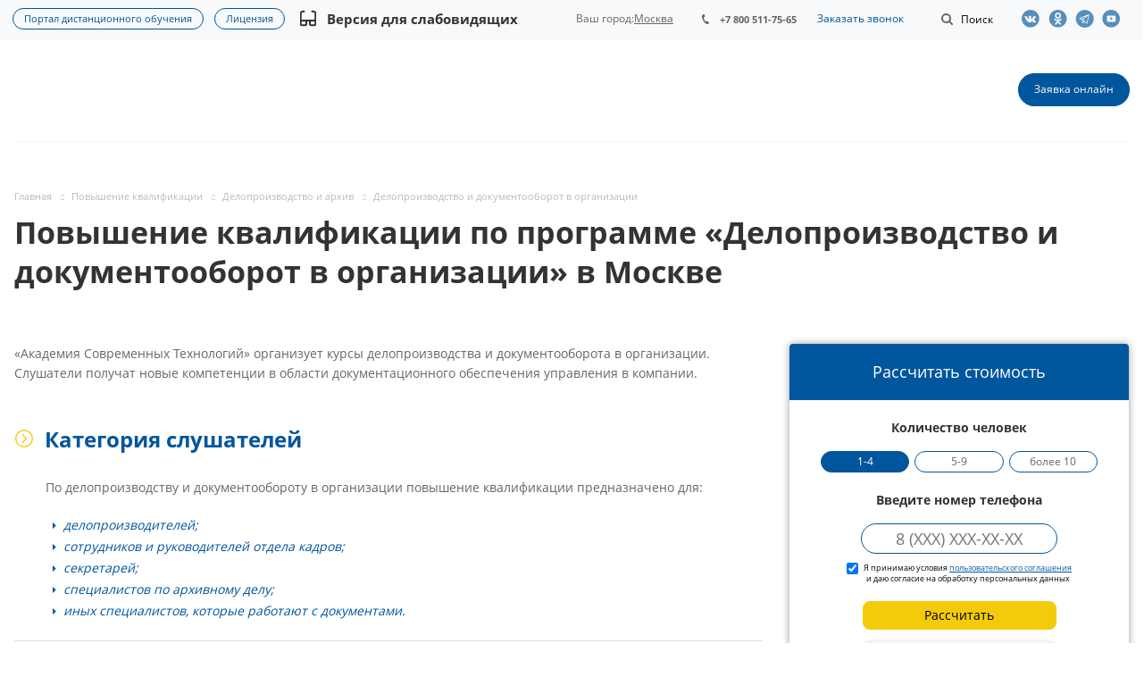

--- FILE ---
content_type: text/html; charset=utf-8
request_url: https://astobr.com/moskva/deloproizvodstvo-i-dokumentooborot-v-organizatsii-pk/
body_size: 54276
content:
<!DOCTYPE html>
<html xmlns="http://www.w3.org/1999/xhtml" xml:lang="ru" lang="ru" class="html_tag">
<head>
	<title>Делопроизводство и документооборот в организации: Курс повышения квалификации в Москве</title>
	<link rel="preload" href="/local/templates/aspro-medc2/css/fonts/font-awesome/fonts/fontawesome-webfont.woff2?v=4.7.0" as="font" type="font/woff2"crossorigin="anonymous"><link rel="preload" href="/local/templates/aspro-medc2/css/fonts/font-awesome/fonts/fontawesome-webfont.woff" as="font" type="font/woff"crossorigin="anonymous"><link rel="preload" href="/local/templates/aspro-medc2/vendor/flexslider/fonts/flexslider-icon.woff" as="font" type="font/woff"crossorigin="anonymous"><link rel="preload" href="/bitrix/js/ui/fonts/opensans/opensans-bold.woff" as="font" type="font/woff"crossorigin="anonymous"><link rel="preload" href="/bitrix/js/ui/fonts/opensans/opensans-regular.woff" as="font" type="font/woff"crossorigin="anonymous"><style type="text/css" data-type="criticalCss">@charset "UTF-8";@font-face{font-family:"Open Sans";font-style:normal;font-weight:400;src:url(/bitrix/js/ui/fonts/opensans/opensans-regular.woff)format("woff");font-display:swap}@font-face{font-family:"Open Sans";font-style:normal;font-weight:700;src:url(/bitrix/js/ui/fonts/opensans/opensans-bold.woff)format("woff");font-display:swap}@-ms-viewport{width:device-width}*,:after,:before{-webkit-box-sizing:border-box;-moz-box-sizing:border-box;box-sizing:border-box}h1:first-child,h2:first-child,h3:first-child,p:first-child,ul:first-child{margin-top:0}#calc_place{display:block;background:#fff;z-index:2;position:relative;width:100%;position:sticky;top:80px}#calculator,.c-step{overflow:hidden;width:100%}#calculator{display:block;max-width:400px;text-align:center;box-sizing:border-box;font-size:12px;padding-bottom:5px;min-height:unset;border-radius:4px;box-shadow:0 0 8px 0 rgba(49,49,49,.48);margin:0 0 65px;background-color:#fff}#calculator h2{background:#00569c;color:#fff;margin:0;font-weight:400;padding:20px 10px;font-size:18px;height:auto;line-height:1.3}.c-step{position:relative;margin:15px 0 0;padding-left:20px;padding-right:20px}.c-step.phone-step{margin-top:5px}.c-first-steps{display:flex;flex-wrap:wrap;padding:5px 15px 15px;justify-content:center}.calc-label{font-size:14px;font-weight:700;margin-bottom:15px;color:#333;padding-left:5px;padding-right:5px}.calc-label__success{margin-top:20px;font-weight:400;color:#333;text-align:left}#calculator .agreement-label{font-size:9px;line-height:12px;vertical-align:middle;display:inline-flex}#calculator .agreement-label input[type=checkbox]{line-height:1;vertical-align:text-bottom;margin:0 6px 0 0}.calc-buttons{display:flex;flex-wrap:wrap;margin:0-3px -5px;justify-content:center;overflow:hidden}.calc_btn{background-color:#00569c;font-size:14px;margin:0 3px 5px!important;font-weight:400}.calc_btn:not(.calc-active){background-color:transparent!important;color:#666!important}.calc_btn.calc-active{color:#fff!important}.calc-buttons.three{flex-wrap:nowrap;justify-content:space-between}.calc-buttons.three .calc_btn{text-align:center;width:32%;padding:4px 0;font-size:11.67px}.wrapper_navigation_calc .calc-nav:first-child{margin-top:13px}.wrapper_navigation_calc .calc-nav{position:relative;display:block;width:100%;margin:9px auto}#calc-input-phone{font-size:18px;text-align:center;border-radius:19px}.wrapper_navigation_calc .btn.btn-default{display:inline-flex;font-size:14px;font-weight:300;border-radius:8px;margin:1px auto;width:217px;height:32px;background:#f4cb0b;border:1px solid #f4cb0b;color:#000;padding:0}.wrapper_navigation_calc .btn.btn-default .title_text{display:inline-flex;margin:auto;align-items:center;justify-content:center}.calc-input{padding:5px 10px;border:1px solid #00569c;margin:0 auto;width:220px}#calc-note{font-size:12px;margin:10px auto;line-height:1.2}#change_phone{color:#2a0505;margin:15px auto;text-decoration:underline;font-weight:500}#calc-installment.__loading{background-color:#ccc;border:1px solid #ccc;opacity:.2}@media (max-width:576px){.calc-label,.calc_btn{font-size:13px}}.review-company-block .item-views.blocks.front{padding:0}.review-company-block .item-views .item{-webkit-box-shadow:0 5px 20px 0 rgba(18,25,38,.1);-moz-box-shadow:0 5px 20px 0 rgba(18,25,38,.1);box-shadow:0 5px 20px 0 rgba(18,25,38,.1)}.review-company-block{width:100%}#mobilemenu .menu ul li:before,.review-company-block .show-all__btn{display:none}@media (max-width:540px){.review-company-block .show-all__btn{display:flex;justify-content:center;margin-top:30px}}img{border:0;vertical-align:middle}.dropdown-menu{list-style:none}header,nav,section{display:block}a{background:0 0;text-decoration:none;outline:0}svg:not(:root){overflow:hidden}button{text-transform:none;-webkit-appearance:button}input[type=checkbox]{box-sizing:border-box;padding:0;margin:4px 0 0;line-height:normal}button::-moz-focus-inner,input::-moz-focus-inner{border:0;padding:0}textarea{overflow:auto;vertical-align:top}table{border-collapse:collapse;border-spacing:0;background-color:transparent;max-width:100%}.btn{background-image:none}body{line-height:1.428571429;background-color:#fff;color:#666;margin:0;font:14px/22px"Open Sans",sans-serif}html{font-family:sans-serif;-ms-text-size-adjust:100%;-webkit-text-size-adjust:100%;font-size:62.5%;overflow-x:hidden;overflow-y:auto}button,input,textarea{margin:0;font-family:inherit;font-size:inherit;line-height:inherit}.img-responsive{display:block;max-width:100%;height:auto}.dropdown,form.search{position:relative}.text-center{text-align:center}ul ul{margin-bottom:0}ol,ul{padding-left:0}p,ul{margin:20px 0}.container:after,.dropdown-menu>li>a,.row:after{clear:both}.container:after,.container:before,.row:after,.row:before{display:table;content:" "}.container{margin-right:auto;margin-left:auto}.row{margin-left:-16px;margin-right:-16px}.col-md-12,.col-md-2,.col-md-3,.col-md-9,.col-sm-12,.col-sm-3,.col-sm-4,.col-xs-12{position:relative;min-height:1px;padding-left:16px;padding-right:16px}.col-xs-12{width:100%}@media (min-width:768px){.container{width:750px}.col-sm-3,.col-sm-4{float:left}.col-sm-12{width:100%}.col-sm-4{width:33.33333333333333%}.col-sm-3{width:25%}}@media (min-width:992px){.container{width:970px}.col-md-2,.col-md-3,.col-md-9{float:left}.col-md-12{width:100%}.col-md-9{width:75%}.col-md-3{width:25%}.col-md-2{width:16.666666666666664%}}label{display:inline-block;margin-bottom:5px;font-weight:400}.breadcrumb>li+li:before,.btn{vertical-align:middle;display:inline-block}.btn{margin-bottom:0;text-align:center;border:1px solid transparent;white-space:nowrap}.btn-default{color:#333;background-color:#fff;border-color:#ccc}.btn-lg{font-size:18px;line-height:1.33}.dropdown-menu{position:absolute;top:100%;left:0;z-index:1000;display:none;float:left;min-width:160px;padding:5px 0;margin:2px 0 0;background-color:#fff;border:1px solid #ccc;border:1px solid rgba(0,0,0,.15);border-radius:4px;-webkit-box-shadow:0 6px 12px rgba(0,0,0,.175);box-shadow:0 6px 12px rgba(0,0,0,.175);background-clip:padding-box}.dropdown-menu>li>a{display:block;padding:3px 20px;line-height:1.428571429;font-weight:400;color:#333}.breadcrumb{background-color:#f5f5f5;border-radius:4px}.breadcrumb>li+li:before{font-family:FontAwesome;content:"";font-size:7px;padding:0 8px 0 10px;color:#2e2e2f;opacity:.2;position:static;background:0 0;width:auto;height:auto}.breadcrumb>.active{color:#999}.pull-right{float:right!important}.pull-left{float:left!important}.visible-xs{display:none!important}@media (max-width:767px){.visible-sm.visible-xs,.visible-xs{display:block!important}}.visible-sm{display:none!important}@media (min-width:768px) and (max-width:991px){.visible-sm,.visible-xs.visible-sm{display:block!important}}.visible-md{display:none!important}@media (min-width:992px) and (max-width:1199px){.visible-lg.visible-md,.visible-md{display:block!important}}.visible-lg{display:none!important}@media (min-width:1200px){.container{width:1170px}.visible-lg,.visible-md.visible-lg{display:block!important}}h1,h2,h3{color:#333;line-height:1.3125em;text-overflow:ellipsis;overflow:hidden;letter-spacing:normal}h1{margin:0;font-size:2.4em}h2,h3{font-weight:700}h2{font-size:1.7333em;margin:34px 0 24px}h3{font-size:1.2em;margin:35px 0 25px}.bold,h1{font-weight:700}h1:last-child,p:last-child{margin-bottom:0}table tr td:first-child{min-width:90px}ul:last-child{margin-top:0}ol{counter-reset:num;margin:20px 0}ol li,ul li{display:table;padding-left:4px;margin-bottom:12px}ol,ul li{list-style-type:none}ul li{position:relative;padding-left:20px;margin-bottom:2px}ul li ul{padding-top:4px}.quote-1:before,ul li:before{content:"—";position:absolute;left:0;top:0}.body_media{display:none;position:absolute;top:2px}.black{color:#222}.btn{padding:10px 17px 11px;font-size:.867em;font-weight:400;line-height:1.2em;border-radius:19px}.btn-lg{padding:14px 25px;font-weight:700;border-radius:24px}.btn.btn-lg{font-size:1em}ol li::before{content:counter(num)".";counter-increment:num;display:table-cell;padding-right:.5em}.quote-1{font-size:1.2em;position:relative;padding:22px 30px 22px 101px;margin:24px 0;overflow:hidden;border-radius:4px;background:#f4f4f4;line-height:1.5;color:#313131;min-height:70px}.quote-1:before{content:"";width:68px;height:100%;background:#96b8d4}.quote-1:after{content:"";position:absolute;top:17px;left:15px;background:url([data-uri])center center no-repeat;width:39px;height:39px}@media (max-width:768px){#calc_place{float:none}#calculator{margin-left:auto;margin-right:auto;margin-bottom:40px}.quote-1{padding:15px 13px 15px 60px}.quote-1:before{width:45px}.quote-1:after{left:12px;width:20px;height:20px;background-size:100%}}@-moz-document url-prefix(){img:-moz-loading{visibility:hidden}}.header-social{display:-webkit-box;display:-ms-flexbox;display:flex;-webkit-box-align:center;-ms-flex-align:center;align-items:center}.header-social .header-social-item{height:44px;line-height:44px;display:flex;align-items:center}.header-social-item-link{width:30px}.header-social .header-social-item .header-social-item-link:before{content:"";background:url(/local/templates/aspro-medc2/css/template/../../images/social_header_sprite_new.svg)no-repeat;width:22px;height:20px;display:block;background-size:auto 20px;opacity:.65}.header-social .header-social-item-link.vk::before{background-position:0 0}.header-social .header-social-item-link.ok::before{background-position:-82px 0}.header-social .header-social-item-link.yt::before{background-position:-110px 0}.header-social .header-social-item-link.tlg::before{background-position:-162px 0}section{color:#000}section h2{height:40px;font-weight:700;font-size:28px;line-height:40px;color:#000;text-align:center}.dropdown-menu{font-size:inherit}.margin0{margin-left:0!important;margin-right:0!important}.nopadding{padding:0!important}*{outline:0!important}.twosmallfont{font-size:.86667em;line-height:1.3846em}.border-bottom{border-bottom:1px solid #f2f6f7}.shadow1{box-shadow:none}textarea{resize:none}input{outline:0}input::-ms-clear{display:none}.body{height:auto!important;margin:0 auto;min-height:100%;position:relative}.container{width:100%!important;padding:0}.maxwidth-theme{margin-left:auto!important;margin-right:auto!important;max-width:1344px;position:relative;width:100%}.maxwidth-theme:after,.maxwidth-theme:before{content:"";display:block;clear:both}.container>.row,section.page-top>.row{margin-left:0;margin-right:0}#mobilemenu .menu ul>li.menu_title a,.container>.row>.maxwidth-theme{padding:0}.docs{margin:0}#mobilemenu .contacts a,.dark-color,header{color:#333}.inner-table-block{display:table-cell;vertical-align:middle}.inner-table-block.menu-block{display:block}.mega-menu table td .wrap>.more-items>span,.svg{position:relative;display:inline-block;vertical-align:middle}.svg{top:-1px;text-rendering:auto;-webkit-font-smoothing:antialiased;-moz-osx-font-smoothing:grayscale;min-width:30px;min-height:30px;background-repeat:no-repeat;background-position:center center}.svg-phone{margin:0 8px 0 0;min-width:8px;min-height:11px;background-image:url(/local/templates/aspro-medc2/css/template/../../images/svg/Phone_small.svg)}.svg-burger{background-image:url(/local/templates/aspro-medc2/css/template/../../images/svg/burger_black.svg)}.svg-burger.mask,.svg-search{background-color:#333;background-image:url(/local/templates/aspro-medc2/css/template/../../images/svg/Burger_mask.svg)}.svg-search{background-image:url(/local/templates/aspro-medc2/css/template/../../images/svg/Search_white_mask.svg)}.svg-arrow-right{background-image:url(/local/templates/aspro-medc2/css/template/../../images/svg/Arrow_right.svg)}.svg_triangle_right{background-image:url(/local/templates/aspro-medc2/css/template/../../images/svg/Triangle_right.svg)}.svg.svg-address{top:-2px;background-image:url(/local/templates/aspro-medc2/css/template/../../images/svg/Addres_footer.svg)}.svg.svg-email{background-image:url(/local/templates/aspro-medc2/css/template/../../images/svg/Mail_footer.svg)}.svg-search.lg{background-image:url(/local/templates/aspro-medc2/css/template/../../images/svg/Search_white_mask.svg)}.svg.svg-close{background:0 0;border-radius:100%;width:40px;height:40px}.svg-close.black,.svg.svg-close:before{background-image:url(/local/templates/aspro-medc2/css/template/../../images/svg/Close.svg)}.svg.svg-close:before{content:"";position:absolute;top:50%;left:50%;margin:-8px 0 0-8px;width:16px;height:16px;background-position:-18px 0}.svg-close.black{background:0 0}.inline-block,.top-block .top-block-item .phone{display:inline-block;vertical-align:top}.top-block{position:relative;background:#f7f9fa;z-index:13;min-height:44px;height:auto}.top-block .top-block-item{line-height:18px;border:0;padding:0 16px}.top-block .top-block-item .phone{margin:1px 0 0;position:relative;max-width:160px;font-size:.933em;font-weight:700;line-height:1.2857em}.top-block .top-block-item .phone a{white-space:nowrap;text-overflow:ellipsis;overflow:hidden;color:#666;display:block}.top-block .top-block-item .phone>a{position:relative;padding:13px 0;z-index:12;margin:-11px 0-13px}.top-block .top-block-item .phone .svg-phone{position:absolute;left:0;top:3px}.top-block .top-block-item .top-btn{padding:0 19px;background:0 0;border:0;display:inline-block}.top-block .top-block-item .inline-search-show{border:0;padding:14px 0 13px;margin:0 0 0 6px}.top-block .top-block-item .inline-search-show>i{min-width:20px;min-height:20px;background-color:#666;background-image:url(/local/templates/aspro-medc2/css/template/../../images/svg/Search_small_mask.svg);top:-1px}.top-block .top-block-item .inline-search-show>span{margin-left:3px;display:inline-block}.top-block .top-block-item.top-ctrl{margin-top:-13px;margin-bottom:-13px}.inline-search-block{position:absolute;right:0;top:-104px;width:100%;z-index:100}.inline-search-block .search-wrapper{border:0;padding:7px 0}.inline-search-block.with-close .search .search-input-div{padding-right:58px}.inline-search-block.with-close .search .btn-search{right:58px}.inline-search-block .search .close-block{position:relative;display:none;height:40px;width:40px;top:1px;border-radius:100%}.dropdown-menu li,.inline-search-block .close-block .close-icons,.inline-search-block.with-close .search .close-block{display:block}.inline-search-block .close-block .close-icons:before{margin:-7px 0 0-8px}.inline-search-block.fixed .search .btn-search{outline:0;border:0}.inline-search-block.fixed .search .search-input{padding-left:20px}.search .search-input-div{width:100%}.search .search-button-div{position:absolute;top:0;right:0}.search .search-input{background:#f2f4f5;border:0;color:#999;display:block;height:34px;line-height:18px;padding:0 70px 0 10px;vertical-align:top;width:100%;border-radius:21px}.search .btn-search{position:absolute;top:0;right:0;padding:7px 10px;font-size:13px;text-transform:none;margin:0}header{clear:both;background-color:#fff;position:relative}header .line-row{height:2px;margin:0}.mega-menu table td .wrap>a{display:inline-block;font-size:1em;line-height:1.33em}.mega-menu table td .wrap>.more-items>span:before{content:"";position:absolute;left:2px;width:17px;height:3px;background:url(/local/templates/aspro-medc2/css/template/../../images/medc2.png)-1px -333px no-repeat #333}.mega-menu table td .wrap>.more-items>span{font-size:0;width:17px;height:3px}.logo-row .logo{display:inline-block;position:relative;height:114px;max-width:198px;line-height:107px;z-index:10}#mobileheader .logo img,.logo-row .logo img{max-height:100%;max-width:100%}.burger,.logo_and_menu-row{position:relative;z-index:12}.logo_and_menu-row .right-icons{margin:0-16px}.logo_and_menu-row .wrap_icon{display:table-cell;padding:0 16px;height:114px;vertical-align:middle}.logo_and_menu-row .record .btn{margin:0}.logo_and_menu-row .burger{height:114px}.burger{width:16px;z-index:11}.burger .svg-burger{position:absolute;left:0;top:50%;margin:-6px 0 0;min-width:16px;min-height:12px}.burger+.logo{padding-left:20px;display:block;max-width:248px}.header-v1 .menu-row:not(.bgcolored) .menu-only{border-bottom:none}.header-v1 .logo_and_menu-row{border-bottom:none!important}.header-v1 .logo_and_menu-row>.maxwidth-theme{padding-left:15px;padding-right:15px}.header-v1 .logo_and_menu-row .logo-row{border-bottom:1px solid #f2f6f7}.menu-row .wrap_icon{position:relative;z-index:11}.menu-row:not(.bgcolored) .menu-only{border-bottom:1px solid #f2f6f7}.header-v1.title-v1:not(.with_banners) .logo_and_menu-row{border-bottom:1px solid #f5f5f5}#content{padding:59px 0 100px}.body:not(.index) .main>.container{padding-bottom:100px}#mobileheader{margin:0;padding:0;position:relative;height:63px}#mobileheader .burger{height:100%;width:58px;position:relative}#mobileheader .burger .svg-burger{left:50%;margin-left:-8px;margin-top:-6px}#mobileheader .burger .svg-close{width:16px;height:16px;min-width:16px;min-height:16px;position:absolute;left:50%;top:50%;margin:-8px 0 0-8px;display:none}#mobileheader .logo-block{height:100%;padding:0 100px;text-align:center}#mobileheader .logo{max-width:198px;margin:0 auto 5px}#mobileheader .right-icons{height:100%;padding-right:5px;margin-left:-15px}#mobileheader .wrap_icon{display:table-cell;padding-right:15px;padding-left:15px;vertical-align:middle;line-height:63px}#mobileheader .inline-search-show{border:0;background:0 0;padding:0}#mobileheader .inline-search-show .svg-search{top:-3px;min-width:18px;min-height:18px}#mobileheader [class^=mobileheader-]{height:100%;width:100%;color:#333}#mobileheader .mobileheader-v1{background:#fff;border-bottom:1px solid #f5f5f5}#mobilemenu{background:#fff;z-index:3002;overflow:hidden;overflow-y:auto;position:fixed}#mobilemenu::-webkit-scrollbar{width:8px}#mobilemenu::-webkit-scrollbar-track{border-radius:8px}#mobilemenu::-webkit-scrollbar-thumb{border-radius:8px;background:#999;border:2px solid #fff}#mobilemenu.leftside{left:-100%;top:0;bottom:0;width:300px;max-width:100%}#mobilemenu>.scroller{overflow:hidden}#mobilemenu>.scroller>.wrap,.cities-select-block .cities-search-string-wrapper input{width:100%}#mobilemenu .dropdown{left:100%;top:0;width:100%;border:0;box-shadow:none;visibility:visible;opacity:1;display:none;position:absolute;z-index:5;background:#fff;margin:0;padding:0}#mobilemenu .menu ul>li,#mobilemenu .menu>ul{padding:0;margin:0;display:block}#mobilemenu .menu ul>li{list-style:none;border-bottom:1px solid #f2f2f2;width:100%}#mobilemenu .menu ul>li a{padding:19px 20px 20px 19px;display:block;position:relative}#mobilemenu .menu ul>li a.parent{padding-right:46px}#mobilemenu .menu ul>li .arrow{position:absolute;z-index:1;width:46px;top:0;right:0;bottom:0;padding-left:8px;display:block}#mobilemenu .menu ul>li .arrow .svg{position:absolute;top:50%;left:50%;margin:-15px 0 0-15px}#mobilemenu .menu>ul>li>a{background:#fff;font-size:15px;font-weight:700}#mobilemenu .menu>ul>li:not(.counters){position:initial}#mobilemenu .menu.middle>ul>li>a{padding-left:57px;background:#f7f9fa}#mobilemenu .menu.middle a .svg{position:absolute}#mobilemenu .menu.middle a .svg-phone{min-width:8px;min-height:11px;left:27px;top:26px;background-image:url(/local/templates/aspro-medc2/css/template/../../images/svg/Phone_small_black.svg)}#mobilemenu .contacts .title{font-weight:700;padding:19px 20px 6px 19px}#mobilemenu .contacts .address,#mobilemenu .contacts .email{padding:12px 20px 0 50px;position:relative;line-height:18px;font-size:13px}#mobilemenu .contacts .svg.svg-address{position:absolute;left:20px;top:14px;width:13px;min-width:initial;height:16px;min-height:initial}#mobilemenu .contacts .svg-email{min-width:inherit;min-height:inherit;height:12px;width:14px;position:absolute;left:20px;top:15px}@media not print{.inline-search-block.fixed{position:fixed;z-index:997;background:#fff!important}.inline-search-block.fixed .search-wrapper{padding:0;display:inline-block;width:100%}.inline-search-block.fixed .search-wrapper #title-search{padding:14px 0 15px}.inline-search-block.fixed.big{background:#fff!important;top:-200px;z-index:3000;box-shadow:0 1px 5px rgba(0,0,0,.136)}.inline-search-block.fixed.big .search-wrapper #title-search{padding:0}.inline-search-block.fixed.big .search .search-input{padding:0 200px 0 25px;font-size:28px;height:132px;background:0 0;border:0;border-radius:0}.inline-search-block.fixed.big .search .search-button-div{top:45px}.inline-search-block.fixed.big .search .btn-search{color:#fff;padding:12px 25px;font-size:1em}.inline-search-block.fixed.big.type_search_corp .search .search-input{font-size:1em;padding:0 70px 0 20px;height:42px;background:#f7f9fa;border-radius:21px}.inline-search-block.fixed.big.type_search_corp .search .search-button-div{top:0;bottom:0}.inline-search-block.fixed.big.type_search_corp .search .search-button-div .btn-search{right:58px;top:0;bottom:0;font-size:0;line-height:0;background:0 0;border-radius:0;box-shadow:none}.inline-search-block.fixed.big.type_search_corp .search .search-button-div .btn-search:before{opacity:.5;content:"";position:absolute;top:50%;left:50%;margin:-9px 0 0-9px;min-width:18px;min-height:18px;background:url(/local/templates/aspro-medc2/css/template/../../images/svg/Search_black.svg)no-repeat}.inline-search-block.fixed.big.type_search_corp .search-wrapper{padding:37px 0}#headerfixed{opacity:0;background:#fff;display:none;box-shadow:0 1px 5px rgba(0,0,0,.136)}#headerfixed .maxwidth-theme{padding:0 16px}#headerfixed .inner-table-block{height:62px;overflow:hidden;padding:0 25px}#headerfixed .inner-table-block.menu-block{overflow:visible}#headerfixed .logo-row .logo{line-height:60px;height:64px}#headerfixed .mega-menu table{height:auto}#headerfixed .menu-block .navs ul li a{border-radius:0;padding:14px 20px;min-width:225px;white-space:normal}#headerfixed .menu-block .navs ul>li:first-of-type>a{border-top-width:0}#headerfixed .menu-block td .wrap>ul.dropdown-menu{margin-top:0}#headerfixed .search-block{padding:19px 0 19px 25px}#headerfixed .logo-row .burger{height:100%}#headerfixed .logo{width:198px}#headerfixed .burger+.logo{width:248px}#headerfixed .logo-row .mega-menu td{text-align:center}#headerfixed .logo-row.v2{display:table}#headerfixed .logo-row.v2 .small-block{width:auto;text-align:center}#headerfixed .logo-row.v2 .js-nav{opacity:0}#headerfixed .logo-row.v2 .mega-menu table td .wrap>a{padding:20px 12px;display:inline-block}#headerfixed .logo-row.v2 .svg-search.lg{top:-1px;min-width:18px;min-height:18px}}.mega-menu,.mega-menu table td.dropdown>.wrap,.menu-only,.menu-row{position:relative}.mega-menu{z-index:10}.mega-menu table{border-collapse:collapse;border-spacing:0;width:100%;max-width:100%}.logo_and_menu-row .mega-menu{overflow:hidden}.logo_and_menu-row .mega-menu table{height:114px;margin:0 0 0-12px}.mega-menu table a{display:inline-block;width:100%;text-decoration:none}.dropdown-menu>li>a{white-space:normal;min-width:225px}.mega-menu table td>.wrap>a{white-space:nowrap}.mega-menu table td{padding:0;position:relative;font-size:1.0667em;line-height:1em}.mega-menu table td.unvisible{visibility:hidden;opacity:0}.logo_and_menu-row .menu-row .mega-menu table td{text-align:left}.logo_and_menu-row .mega-menu table td>.wrap{display:inline-block}.breadcrumb>li:before,.dropdown-menu li:before,.mega-menu table .tail,footer .info .phone .svg-phone{display:none}.mega-menu table .dropdown-menu{border-radius:0;border:0;padding:0;text-align:left;opacity:0;margin-top:-1px;-webkit-box-shadow:0 5px 20px 0 rgba(18,25,38,.1);-moz-box-shadow:0 5px 20px 0 rgba(18,25,38,.1);box-shadow:0 5px 20px 0 rgba(18,25,38,.1)}.mega-menu table td>.wrap>.dropdown-menu{left:-8px}.mega-menu table .dropdown-menu li{font-size:.875em;line-height:1em}.mega-menu table .dropdown-menu li>a{color:#333;padding:15px 20px 16px;border-top:1px solid #f3f7f7}.mega-menu table .wrap>.dropdown-menu li:first-of-type>a{border-top:none;padding-top:16px}.dropdown-menu li{position:relative;padding:0;margin-bottom:0}.mega-menu table .more-items>span{display:inline-block;font-size:14px;line-height:20px;position:relative;vertical-align:top;padding-right:21px}.mega-menu table td .wrap>a{border:0;font-weight:700;padding:10px 12px;position:relative;text-transform:none;color:#333;width:auto}.mega-menu table td:last-child .wrap>a:after{display:none}.flexslider .slides>li a,.menu-row .mega-menu table td{text-align:center}section.page-top{padding:53px 0 0;min-height:56px;position:relative}.breadcrumb{line-height:13px;padding:0;margin:0 0 10px;list-style:none;background:0 0}.breadcrumb .active,.breadcrumb a,.breadcrumb>*,.breadcrumb>li{text-decoration:none;color:#bbb}.breadcrumb>li{margin:0;text-shadow:none;padding:0;font-size:.8em}.flexslider{margin-top:0!important;box-shadow:none}.flexslider .slides>li{display:none;-webkit-backface-visibility:hidden}.flexslider .slides>li:before,.item-views li[class*=col-md]:before,.slides>li:before{display:none}.flexslider .slides img{margin:auto;vertical-align:middle;width:100%;display:block;height:auto}.detail .flexslider,.detail .item-views{margin-bottom:0}.item-views.blocks.front{padding:71px 0 90px}.order-block.ask-block.ask-block_v2 .right_side_btns.btns .btn a{text-decoration:none;display:contents}.item-views,.item-views.front .flexslider{margin-bottom:0}.item-views,.item-views .item{position:relative}.detail .content{margin-bottom:36px;overflow:hidden}.detail_wrap{margin:0 0 63px}.detail img{display:inline-block;max-width:100%;max-height:100%}.item-views.front h2{margin-top:0;margin-bottom:41px;font-size:2.1333em}.item-views.front .show_all+h2{padding-right:64px}.item-views.front .show_all{float:right;margin:15px 16px 0 0}.item-views .flexslider.row{margin-left:-16px;margin-right:-16px}.marker-nav{width:0;height:2px;background:#dedede;position:absolute;bottom:-1px;left:0;opacity:0}.detail,.page-top-main{position:relative}.burger,.service-detail-text .order-block.ask-block.ask-block_v2 .right_side_btns.btns .btn .button_title{display:none}@media (max-width:992px){.burger{display:block;float:left}}@media (max-width:1265px){.portal-link{flex-direction:column}.portal-link a:last-child{margin-bottom:9px}}.slides,.slides>li{margin:0;padding:0;list-style:none}.flexslider{padding:0;margin:0 0 60px;background:#fff;border:4px solid #fff;position:relative;zoom:1;-webkit-border-radius:4px;-moz-border-radius:4px;border-radius:4px;-webkit-box-shadow:""0 1px 4px rgba(0,0,0,.2);-moz-box-shadow:""0 1px 4px rgba(0,0,0,.2);-o-box-shadow:""0 1px 4px rgba(0,0,0,.2);box-shadow:""0 1px 4px rgba(0,0,0,.2)}.flexslider .slides:after{content:" ";display:block;clear:both;visibility:hidden;line-height:0;height:0}.service-detail-text .h2.title-accordion.open+div,.service-detail-text h2.title-accordion.open+div,html[xmlns] .flexslider .slides{display:block}.flexslider .slides{zoom:1}@media (min-width:992px) and (max-width:1350px){#headerfixed .inner-table-block{padding:0 19px}}@media (max-width:1100px){#headerfixed .inner-table-block{padding:0 15px}.logo_and_menu-row .wrap_icon{padding-left:18px;padding-right:18px}.logo_and_menu-row .right-icons{margin-left:-2px;margin-right:-2px}.top-block .top-block-item .inline-search-show>span{display:none}}@media (min-width:992px){.body_media{top:2px}}@media (max-width:991px){body div.flexslider [class*=col-md-]{text-align:left}}@media not print{@media (max-width:991px){.body_media{top:1px}.mega-menu{z-index:3002}div.flexslider [class*=col-md-]{text-align:left}}@media (max-width:767px){.top-block .maxwidth-theme>div{position:relative;z-index:12}.top-block .top-block-item a{display:block;line-height:20px;font-size:12px}.top-block .top-block-item{height:67px;line-height:67px;color:#222}.top-block .top-block-item .top-btn{color:#222}.top-block .top-block-item.pull-right{border:0}.logo-row .menu-row{padding-top:1px}.logo-row{height:66px}.logo-row .logo{height:65px!important;line-height:57px!important}.logo-row .logo img{margin-top:7px;max-height:39px;width:auto}.mega-menu{clear:both;float:none!important;width:100%}.menu-only{margin:0}#headerfixed{display:none!important}.detail img{width:auto;height:auto}}}@media (max-width:650px){.content-md{width:100%}}@media (max-width:540px){.item-views.front .show_all{display:none}.item-views.front .show_all+h2{padding-right:0}}@media (max-width:530px){.main>.container>.row>.maxwidth-theme>div:not(.left-menu-md):not(.right-menu-md){width:100%}.logo-row .logo img{max-width:100%}.logo-row .logo{width:43%}}@media (max-width:500px){body h1{font-size:1.6em}}@media (max-width:400px){#mobileheader .right-icons{padding-right:10px}#mobileheader .wrap_icon{padding-left:10px;padding-right:10px}.inline-search-block.fixed.big .search .search-input{padding:0 124px 0 10px}.inline-search-block.fixed.big .search .btn-search{padding:7px 25px 8px;top:3px;right:70px}footer .info .phone .svg-phone{display:none}}@media (max-width:319px){#mobileheader .right-icons{padding-right:4px}#mobileheader .wrap_icon{padding-left:4px;padding-right:4px}}.colored,.search .btn-search,a{color:#00569c}body .btn-default{border-color:#00569c;color:#fff}.marker-nav,body .btn-default,header .line-row{background-color:#00569c}.mega-menu table .wrap>.dropdown-menu>li:first-of-type:before{background-color:#00569c}body .maxwidth-theme{max-width:1332px}h1,h2,h3{font-family:"Open Sans",sans-serif}.top-block .top-block-item .phone{padding:0 20px}.content a{text-decoration:underline}#headerfixed .logo-row .logo{padding-bottom:20px;margin-top:5px}#mobileheader .logo{height:60px;line-height:1;padding-top:8px;padding-bottom:6px}ul li::before{color:#00569c;content:"•"}.cities-select-block{display:none;position:absolute;background:#fff;width:440px;top:28px;right:0;padding:15px;-webkit-box-shadow:-4px 10px 15px rgba(0,0,0,.4);box-shadow:-4px 10px 15px rgba(0,0,0,.4);z-index:1024}.cities-select-block .citiesblock-close{width:18px;height:18px;color:#00569c!important;float:right;font-size:18px;margin-bottom:10px}.cities-select-block .cities-search-string-wrapper{margin-top:28px;margin-bottom:10px}.cities-select-block ul{margin:0;padding:0;columns:3;-webkit-columns:3;-moz-columns:3;list-style:none}.cities-select-block ul li{display:block;text-align:left;font-size:14px;margin-bottom:10px;line-height:1.2;padding-left:0}.cities-select-block ul li:before{content:none}.city-changer{position:relative;margin:0;height:100%;display:-webkit-box;display:-ms-flexbox;display:flex;-webkit-box-align:center;-ms-flex-align:center;align-items:center;-webkit-box-pack:center;-ms-flex-pack:center;justify-content:center}.cities-select-block .cities-display{margin-top:20px}.current-city{text-decoration:underline;display:inline-block;max-width:115px;text-overflow:ellipsis;white-space:nowrap;overflow:hidden}.cookie_wrapper{width:100%;position:fixed;bottom:0;background:#fff;z-index:50;-webkit-box-shadow:0 0 16px rgba(0,16,46,.2);box-shadow:0 0 16px rgba(0,16,46,.2);background-color:#fdfdfd;color:#00569c}.cookie_body{padding:10px 40px;max-width:1000px;text-align:center;margin:0 auto;position:relative}.cookie_close{display:block;position:absolute;top:50%;-webkit-transform:translateY(-50%);transform:translateY(-50%);font-size:42px;-webkit-transform:translate(-70%,-50%);transform:translate(-70%,-50%);padding-left:20px;padding-right:20px;font-style:normal}@media (max-width:780px){.cookie_close{margin-top:3px;top:0;left:0;line-height:1;-webkit-transform:none;transform:none;padding-left:5px;padding-right:5px}.cookie_wrapper{font-size:13px;line-height:1.5}}.portal-link{display:-webkit-box;display:-ms-flexbox;display:flex;-webkit-box-align:center;-ms-flex-align:center;align-items:center;font-size:11px;-webkit-box-pack:center;-ms-flex-pack:center;justify-content:center;line-height:1.1;height:auto;padding:0}.portal-link a{border-radius:12px;padding:5px 12px;border:1px solid;margin-left:12px;margin-top:9px}.top-block .top-block-item{padding-top:12px}.top-block{padding:0}.link-to-portal{border-top:1px solid #f2f2f2;position:relative;line-height:18px;font-size:13px;display:-webkit-box;display:-ms-flexbox;display:flex;padding:20px 15px;text-align:center;-webkit-box-pack:center;-ms-flex-pack:center;justify-content:center;margin-top:15px;flex-direction:column}.link-to-portal a{color:#333;border:1px solid;border-radius:17px;display:inline-block;padding:6px 10px;margin-top:9px}.table-menu table{width:auto;float:right}.service-detail-text p:last-child,.service-detail-text ul:last-child,ul:last-child{margin-bottom:0}.breadcrumb>li{display:inline;line-height:1.5}.service-detail-text.flex{display:-webkit-box;display:-ms-flexbox;display:flex;overflow:visible!important}.service-detail-text .aside-left{padding-right:30px;-webkit-box-flex:2;-ms-flex-positive:2;flex-grow:2;width:100%;max-width:1005px}.service-detail-text .aside-left.aside-full{max-width:unset;padding-right:unset}.service-detail-text .aside-right{-webkit-box-ordinal-group:3;-ms-flex-order:2;order:2;min-width:380px;width:380px}.service-detail-text p,.service-detail-text ul{margin:20px 0}.service-detail-text h3:first-child,.service-detail-text p:first-child,.service-detail-text ul:first-child{margin-top:0}.service-detail-text ul li{color:#00569c;font-size:14px;font-style:italic;list-style-type:none;display:block;padding-left:20px}.service-detail-text ul li:before{content:"";width:0;height:0;border-style:solid;border-width:3.5px 0 3.5px 4px;border-color:transparent transparent transparent #00569c;margin-left:.6em;margin-top:.6em}.service-detail-text h3{margin:15px 0}.service-detail-text h2.title-accordion{display:-webkit-box;display:-ms-flexbox;display:flex;overflow:visible;line-height:1.1;-webkit-box-align:start;-ms-flex-align:start;align-items:flex-start;color:#00569c;border-bottom:none;padding-bottom:30px;padding-top:30px;margin:0}.service-detail-text h2.title-accordion:before{content:"";display:inline-block;min-width:22px;width:22px;height:22px;margin-right:12px;margin-top:1px;background:url([data-uri])no-repeat}.service-detail-text .h2.title-accordion.open:before,.service-detail-text h2.title-accordion.open:before{background:url([data-uri])0 0 no-repeat}.service-detail-text .h2.title-accordion+div,.service-detail-text h2.title-accordion+div{padding-left:35px;border-bottom:1px solid #dedede;padding-bottom:20px;display:none}.service-detail-text .right-block-docs .item-doc a:before{content:"";background:url([data-uri])center center no-repeat;width:18px;min-width:18px;height:22px;margin-right:8px;margin-top:2px}.service-detail-text .right-block-docs .item-doc a{text-decoration:none;display:-webkit-box;display:-ms-flexbox;display:flex}.service-detail-text .right-block-docs .item-doc{line-height:1.2;margin-bottom:10px}.btn-white{font-size:11px;color:#00569c;background:#fff;width:170px;height:30px;padding:0!important;line-height:30px!important;font-weight:200}.order-block .text,.order-block .text span{color:#fff;font-weight:700}.service-detail-text .order-block{display:-webkit-box;display:-ms-flexbox;display:flex;padding:15px;margin-top:50px!important;background:#184e83}.service-detail-text .order-block .text .question{text-transform:uppercase;font-size:15px;-webkit-box-ordinal-group:2;-ms-flex-order:1;order:1;margin-bottom:0}.service-detail-text .order-block .text,.service-detail-text .result-docs{display:-webkit-box;display:-ms-flexbox;display:flex;-webkit-box-align:center;-ms-flex-align:center;align-items:center}.service-detail-text .order-block .text{padding-left:0;min-height:0;-webkit-box-flex:2;-ms-flex-positive:2;flex-grow:2;font-weight:200;-webkit-box-pack:justify;-ms-flex-pack:justify;justify-content:space-between}.order-block.ask-block.ask-block_v2 .text{margin:auto}.order-block.ask-block.ask-block_v2 .right_side_btns{display:inline-flex;align-items:center;padding:0}.order-block.ask-block.ask-block_v2 .right_side_btns.btns .btn{margin-left:20px;width:auto;height:38px;padding:0 12px!important;display:flex;flex-direction:row-reverse;align-items:center;justify-content:center;font-family:"Open Sans",serif;font-weight:400;font-size:13px;line-height:15.6px;text-align:center;vertical-align:middle}.order-block.ask-block.ask-block_v2 .right_side_btns.btns .btn img{display:block;margin:0 0 0 10px}@media (max-width:768px){.service-detail-text h2.title-accordion+div{padding-left:0}}.service-detail-text .result-docs{margin-top:10px;margin-bottom:10px;-ms-flex-wrap:wrap;flex-wrap:wrap;-webkit-box-pack:center;-ms-flex-pack:center;justify-content:center}.service-detail-text .result-docs a{padding:5px;border:1px solid #00569c;margin:15px}.service-detail-text .result-docs:first-child{margin-top:0}.service-detail-text .result-docs:last-child{margin-bottom:0}@media (max-width:769px){.service-detail-text{-webkit-box-orient:vertical;-webkit-box-direction:normal;-ms-flex-direction:column;flex-direction:column}.service-detail-text .aside-left{padding-right:0}.service-detail-text .aside-right{margin:40px auto 30px;min-width:100%;width:100%}}@media (max-width:768px){.detail .wraps.questions-block,.detail_wrap{margin-bottom:0}.detail .aside-right{margin:0}.detail .item-views.docs{padding:20px 0}}@media (max-width:990px){#mobileheader{position:fixed;width:100%;background:#fff;z-index:100;top:0!important}.body{padding-top:63px}}#mobileheader,.mobileheader-v1{overflow:visible!important}.js_choose.active{color:#222}.container--eye-all{margin-left:auto}.container--eye *{box-sizing:content-box}.container--eye{-webkit-box-align:center;-ms-flex-align:center;align-items:center;-webkit-box-pack:center;-ms-flex-pack:center;justify-content:center;height:44px}.container--eye,.container--eye .link-btn--eye{display:inline-flex}.container--eye .link-btn--eye span{color:#333;margin:auto auto auto 12px;font-size:15px;font-weight:700;line-height:21px;text-align:left}html body .first-column-main tr:first-child td{background:#fff;border-right:1px solid #00569c;color:#333}body .first-column-main tr td:first-child,body .first-column-main tr:first-child td:first-child{background:#00569c;color:#fff;border-bottom:1px solid #fff}.service-detail-text table tr td{border:1px solid #00569c;padding:12px 20px}.aside-left table tr:first-child td:not(:last-child){border-right:1px solid #fff}.service-detail-text table{margin-top:0;margin-bottom:0;border-collapse:collapse;line-height:1.3}@media (max-width:1370px){.service-detail-text table{display:inline-block;overflow-x:auto}}.service-detail-text .right-block{display:block;max-width:400px;width:100%;text-align:center;-webkit-box-sizing:border-box;box-sizing:border-box;font-size:12px;padding-bottom:5px;min-height:unset;border-radius:4px;-webkit-box-shadow:0 0 8px 0 rgba(49,49,49,.48);box-shadow:0 0 8px 0 rgba(49,49,49,.48);overflow:hidden;margin:0;background-color:#fff}.service-detail-text .right-block h2{background:#00569c;color:#fff;margin:0;font-weight:400;padding:20px 10px;font-size:18px}.service-detail-text .right-block .right-block-content{padding:20px;text-align:left}</style><meta name="CriticalCSS" content="true" />
<meta name="CriticalTypePage" content="services" />
<meta name="CriticalCSSFile" content="services-detail.css" />
<meta http-equiv="Content-Type" content="text/html; charset=utf-8" />
<meta name="description" content="Делопроизводство и документооборот в организации: курс повышения квалификации в Москве. Обучаем 5 000 человек ежегодно. Более 20 лет на рынке образования. Узнайте подробности по телефону 8-800-505-42-52 или на сайте." />
<link rel="canonical" href="https://astobr.com/deloproizvodstvo-i-dokumentooborot-v-organizatsii-pk/" />
<script type="text/javascript" data-skip-moving="true">(function(w, d, n) {var cl = "bx-core";var ht = d.documentElement;var htc = ht ? ht.className : undefined;if (htc === undefined || htc.indexOf(cl) !== -1){return;}var ua = n.userAgent;if (/(iPad;)|(iPhone;)/i.test(ua)){cl += " bx-ios";}else if (/Windows/i.test(ua)){cl += ' bx-win';}else if (/Macintosh/i.test(ua)){cl += " bx-mac";}else if (/Linux/i.test(ua) && !/Android/i.test(ua)){cl += " bx-linux";}else if (/Android/i.test(ua)){cl += " bx-android";}cl += (/(ipad|iphone|android|mobile|touch)/i.test(ua) ? " bx-touch" : " bx-no-touch");cl += w.devicePixelRatio && w.devicePixelRatio >= 2? " bx-retina": " bx-no-retina";var ieVersion = -1;if (/AppleWebKit/.test(ua)){cl += " bx-chrome";}else if (/Opera/.test(ua)){cl += " bx-opera";}else if (/Firefox/.test(ua)){cl += " bx-firefox";}ht.className = htc ? htc + " " + cl : cl;})(window, document, navigator);</script>


<link href="/bitrix/cache/css/s1/aspro-medc2/page_a30bffdfc0cf04c86aca16b9b01facb0/page_a30bffdfc0cf04c86aca16b9b01facb0_v1.css?176907768265840" type="text/css"  rel="stylesheet" data-type="event_fast" media="print" onload="this.media='all'" />
<link href="/bitrix/cache/css/s1/aspro-medc2/template_c5c846e44c3683a91153fddc9c60e9f2/template_c5c846e44c3683a91153fddc9c60e9f2_v1.css?1769077682235" type="text/css"  data-template-style="true" rel="stylesheet" data-type="event_fast" media="print" onload="this.media='all'" />







<link rel="preload" as="image" href="/local/templates/aspro-medc2/images/svg/Burger_mask.svg" fetchpriority="high">
<link rel="preload" as="image" href="/local/templates/aspro-medc2/images/svg/Search_white_mask.svg" fetchpriority="high">
<link rel="preload" as="image" href="/local/templates/aspro-medc2/images/refactor/svg/logo.svg" fetchpriority="high">
<link rel="shortcut icon" href="/favicon.ico?1689076328" type="image/x-icon" />
<link rel="icon" href="/favicon.svg?1716549712" type="image/svg+xml" />
<link rel="apple-touch-icon" sizes="180x180" href="/favicon.png" />
		<style>
			#svg_container{position:absolute;top:-300px;width:0;height:0;display:inline-block}header .header-main .container .row .col-xs-12.row-one{display:inline-flex}header .header-main .container .row .col-xs-12.row-one .container--eye-all{margin-top:2px}.container--eye-all{margin-left:auto}.container--eye *{box-sizing:content-box}.container--eye{display:inline-flex;-webkit-box-align:center;-ms-flex-align:center;align-items:center;-webkit-box-pack:center;-ms-flex-pack:center;justify-content:center;height:44px}.container--eye .link-btn--eye{display:inline-flex}.container--eye .link-btn--eye span{color:#333;margin:auto auto auto 12px;font-size:15px;font-weight:700;line-height:21px;text-align:left}#pop-up-eye-description{border-radius:8px}#container--eye-popup{width:1200px;height:618px;padding:40px}#container--eye-popup .up-size{margin-bottom:40px}#container--eye-popup .row_title{font-family:"Open Sans",sans-serif;font-size:32px;font-weight:400;line-height:44.8px;text-align:left;color:#333;margin-bottom:24px}#container--eye-popup .row_btn span{font-family:"Open Sans",sans-serif;font-size:24px;font-weight:400;line-height:33.6px;text-align:left;margin:auto 24px}#container--eye-popup .row_btn span.middle-span{margin:auto 56px auto 32px}#container--eye-popup .row_btn span.last-span{margin-right:0}#container--eye-popup .row_btn,#container--eye-popup .row_btn div{display:inline-flex;justify-content:center;align-items:center}#container--eye-popup .popup-window-titlebar{height:58px;margin-bottom:32px}#container--eye-popup .popup-window-titlebar-text{font-family:"Open Sans",sans-serif;font-size:48px;font-weight:700;line-height:57.6px;text-align:left;color:#333}#container--eye-popup .svg-command_btn,#container--eye-popup .svg-ctrl_btn{width:164px;height:90px}#container--eye-popup .svg-plus_btn,#container--eye-popup .svg-zero_btn{width:90px;height:90px}#pop-up-eye-description .svg-close-btn{width:18px;height:18px}#pop-up-eye-description .popup-window-buttons{position:absolute;top:0;right:0}#pop-up-eye-description .popup-window-button.close-btn-custom{position:absolute;background-color:#fff;border-radius:50%;width:64px;height:64px;display:inline-flex;align-items:center;justify-content:center;top:-54px;right:-96px}
					</style>
		
<meta property="og:description" content="Делопроизводство и документооборот в организации: курс повышения квалификации в Москве. Обучаем 5 000 человек ежегодно. Более 20 лет на рынке образования. Узнайте подробности по телефону 8-800-505-42-52 или на сайте." />
<meta property="og:title" content="Делопроизводство и документооборот в организации: курс повышения квалификации в Москве. Обучаем 5 000 человек ежегодно. Более 20 лет на рынке образования. Узнайте подробности по телефону 8-800-505-42-52 или на сайте." />
<meta property="og:url" content="https://astobr.com/deloproizvodstvo-i-dokumentooborot-v-organizatsii-pk/" />
<meta property="article:modified_time" content="2025-09-06T13:25:04+03:00" />
<meta property="og:type" content="website" />



<meta name="viewport" content="initial-scale=1.0, width=device-width" />
<meta name="HandheldFriendly" content="true" />
<meta name="yes" content="yes" />
<meta name="apple-mobile-web-app-status-bar-style" content="black" />
<meta name="SKYPE_TOOLBAR" content="SKYPE_TOOLBAR_PARSER_COMPATIBLE" />
	<meta property="og:image" content="https://astobr.com/local/templates/aspro-medc2/images/logo.svg"/>
</head>
<body  class="mheader-v1 header-v1 title-v1 with_phones">
		<script type="application/ld+json">{"@context":"https://schema.org","@type":"Organization","url":"https://astobr.com/","name":"Общество с ограниченной ответственностью «Академия современных технологий»","email":"info@astobr.com","logo":"https://astobr.com/local/templates/aspro-medc2/images/refactor/svg/logo.svg","description":"«Академии Современных Технологий» — это лицензированный центр дополнительного профессионального образования, который проводит:профессиональную переподготовку, курсы повышения квалификации, краткосрочное обучение.","address":{"@type":"PostalAddress","addressCountry":"RUS","addressRegion":"Тюменская область","addressLocality":"Тюмень","postalCode":"625003","streetAddress":"ул. М. Горького, д. 76, офис 326"},"aggregateRating":{"@type":"AggregateRating","ratingValue":4.8,"reviewCount":78},"contactPoint":[{"@type":"ContactPoint","telephone":"+7 (800) 511-75-65","contactType":"customer service"}],"sameAs":["https://vk.com/astobr","https://ok.ru/astobr","https://t.me/astobr"]}</script>	<div class="visible-lg visible-md title-v1 ">
	<div class="top-block top-block-v1">
		<div class="maxwidth-theme">
			<div class="col-md-3 pull-left text-center portal-link">
				<!--noindex--><a rel="nofollow" href="https://education.astobr.com/" title="Перейти на портал дистанционного обучения" target="_blank">Портал дистанционного обучения</a><!--/noindex-->
				<a rel="nofollow" href="/upload/docs/ooo_ast.pdf" title="Лицензия" target="_blank">Лицензия</a>			</div>
			<div class="top-block-item pull-left show-fixed top-ctrl">
					<div class="container--eye-all">
		<div id="container--eye-header" class="container--eye" style="display:none;">
			<a class="link-btn--eye" href="#" data-param="?special=Y">
				<svg width="18" height="19" viewBox="0 0 18 19" fill="none" xmlns="http://www.w3.org/2000/svg">
					<path d="M7.07139 12.0714H0.642822M7.07139 12.0714V15.9286C7.07139 16.2696 6.93594 16.5966 6.69482 16.8377C6.4537 17.0788 6.12667 17.2143 5.78568 17.2143H1.92854C1.58754 17.2143 1.26052 17.0788 1.0194 16.8377C0.778281 16.5966 0.642822 16.2696 0.642822 15.9286V12.0714M7.07139 12.0714H10.9285M0.642822 12.0714V4.35713C0.642822 3.67515 0.91374 3.0211 1.39598 2.53886C1.87821 2.05662 2.53227 1.78571 3.21425 1.78571H4.49997M17.3571 12.0714H10.9285M17.3571 12.0714V15.9286C17.3571 16.2696 17.2217 16.5966 16.9805 16.8377C16.7394 17.0788 16.4124 17.2143 16.0714 17.2143H12.2143C11.8733 17.2143 11.5462 17.0788 11.3051 16.8377C11.064 16.5966 10.9285 16.2696 10.9285 15.9286V12.0714M17.3571 12.0714V4.35713C17.3571 3.67515 17.0862 3.0211 16.604 2.53886C16.1217 2.05662 15.4677 1.78571 14.7857 1.78571H13.5" stroke="#333333" stroke-width="2" stroke-linecap="round" stroke-linejoin="round"/>
				</svg>
				<span>Версия для слабовидящих</span>
			</a>
		</div>

											</div>
				</div>
			<div class="top-block-item pull-right show-fixed top-ctrl">
				<div class="social blocks">
					<div class="header-social">
						<div class="header-social-item"><!--noindex--><a target="_blank" rel="nofollow" class="header-social-item-link vk" title="АСТ в Вконтакте head" href="https://vk.com/astobr"></a><!--/noindex--></div><div class="header-social-item"><!--noindex--><a target="_blank" rel="nofollow" class="header-social-item-link ok" title="АСТ в Одноклассниках" href="https://ok.ru/astobr"></a><!--/noindex--></div><div class="header-social-item"><!--noindex--><a target="_blank" rel="nofollow" class="header-social-item-link tlg" title="АСТ в Telegramm" href="https://t.me/astobr"></a><!--/noindex--></div><div class="header-social-item"><!--noindex--><a target="_blank" rel="nofollow" class="header-social-item-link yt" title="АСТ в Youtube" href="https://www.youtube.com/@astobr"></a><!--/noindex--></div>					</div>
				</div>
			</div>

			<div class="top-block-item pull-right show-fixed top-ctrl">
				<button class="top-btn inline-search-show twosmallfont">
					<i class="svg svg-search" aria-hidden="true"></i>
					<span>Поиск</span>
				</button>
			</div>

			<div class="top-block-item pull-right inline-block twosmallfont">
					<div class="phone">
		<i class="svg svg-phone"></i>
		<a href="tel:+78005117565">+7 800 511-75-65</a>
			</div>
					<div class="inline-block">
					<span class="callback-block animate-load colored" data-event="jqm" data-param-id="15" data-name="callback">Заказать звонок</span>
				</div>

			</div>
			<!--'start_frame_cache_EZTubN'--><div class="top-block-item pull-right inline-block city-changer twosmallfont">
	<!--noindex-->
	<div class="cities-select-block">
		<div class="citiesblock-close">✕</div>
		<div class="cities-search-string-wrapper">
			<div class="cities-search-string">
				<input type="text" placeholder="Найти свой (или ближайший) город">
			</div>
			<div class="cities-display">
				<ul>
					<li><a class="city_item js_choose " data-type="city" href="/" rel="nofollow" data-city="Вся Россия">Вся Россия</a></li><li><a class="city_item js_choose active" data-type="city" href="/moskva/" rel="nofollow" data-city="Москва">Москва</a></li><li><a class="city_item js_choose " data-type="city" href="/spb/" rel="nofollow" data-city="Санкт-Петербург">Санкт-Петербург</a></li><li><a class="city_item js_choose " data-type="city" href="/abakan/" rel="nofollow" data-city="Абакан">Абакан</a></li><li><a class="city_item js_choose " data-type="city" href="/barnaul/" rel="nofollow" data-city="Барнаул">Барнаул</a></li><li><a class="city_item js_choose " data-type="city" href="/blagoveshchensk/" rel="nofollow" data-city="Благовещенск">Благовещенск</a></li><li><a class="city_item js_choose " data-type="city" href="/vladivostok/" rel="nofollow" data-city="Владивосток">Владивосток</a></li><li><a class="city_item js_choose " data-type="city" href="/vladikavkaz/" rel="nofollow" data-city="Владикавказ">Владикавказ</a></li><li><a class="city_item js_choose " data-type="city" href="/vladimir/" rel="nofollow" data-city="Владимир">Владимир</a></li><li><a class="city_item js_choose " data-type="city" href="/volgograd/" rel="nofollow" data-city="Волгоград">Волгоград</a></li><li><a class="city_item js_choose " data-type="city" href="/voronezh/" rel="nofollow" data-city="Воронеж">Воронеж</a></li><li><a class="city_item js_choose " data-type="city" href="/ekaterinburg/" rel="nofollow" data-city="Екатеринбург">Екатеринбург</a></li><li><a class="city_item js_choose " data-type="city" href="/irkutsk/" rel="nofollow" data-city="Иркутск">Иркутск</a></li><li><a class="city_item js_choose " data-type="city" href="/yoshkar-ola/" rel="nofollow" data-city="Йошкар-Ола">Йошкар-Ола</a></li><li><a class="city_item js_choose " data-type="city" href="/kazan/" rel="nofollow" data-city="Казань">Казань</a></li><li><a class="city_item js_choose " data-type="city" href="/kaliningrad/" rel="nofollow" data-city="Калининград">Калининград</a></li><li><a class="city_item js_choose " data-type="city" href="/kemerovo/" rel="nofollow" data-city="Кемерово">Кемерово</a></li><li><a class="city_item js_choose " data-type="city" href="/kirov/" rel="nofollow" data-city="Киров">Киров</a></li><li><a class="city_item js_choose " data-type="city" href="/kostroma/" rel="nofollow" data-city="Кострома">Кострома</a></li><li><a class="city_item js_choose " data-type="city" href="/krasnodar/" rel="nofollow" data-city="Краснодар">Краснодар</a></li><li><a class="city_item js_choose " data-type="city" href="/krasnoyarsk/" rel="nofollow" data-city="Красноярск">Красноярск</a></li><li><a class="city_item js_choose " data-type="city" href="/kyzyl/" rel="nofollow" data-city="Кызыл">Кызыл</a></li><li><a class="city_item js_choose " data-type="city" href="/lipeck/" rel="nofollow" data-city="Липецк">Липецк</a></li><li><a class="city_item js_choose " data-type="city" href="/magadan/" rel="nofollow" data-city="Магадан">Магадан</a></li><li><a class="city_item js_choose " data-type="city" href="/n-novgorod/" rel="nofollow" data-city="Нижний Новгород">Нижний Новгород</a></li><li><a class="city_item js_choose " data-type="city" href="/novokuzneck/" rel="nofollow" data-city="Новокузнецк">Новокузнецк</a></li><li><a class="city_item js_choose " data-type="city" href="/novorossiysk/" rel="nofollow" data-city="Новороссийск">Новороссийск</a></li><li><a class="city_item js_choose " data-type="city" href="/novosibirsk/" rel="nofollow" data-city="Новосибирск">Новосибирск</a></li><li><a class="city_item js_choose " data-type="city" href="/omsk/" rel="nofollow" data-city="Омск">Омск</a></li><li><a class="city_item js_choose " data-type="city" href="/orenburg/" rel="nofollow" data-city="Оренбург">Оренбург</a></li><li><a class="city_item js_choose " data-type="city" href="/perm/" rel="nofollow" data-city="Пермь">Пермь</a></li><li><a class="city_item js_choose " data-type="city" href="/petrozavodsk/" rel="nofollow" data-city="Петрозаводск">Петрозаводск</a></li><li><a class="city_item js_choose " data-type="city" href="/petropavlovsk-kamchatskiy/" rel="nofollow" data-city="Петропавловск-Камчатский">Петропавловск-Камчатский</a></li><li><a class="city_item js_choose " data-type="city" href="/rostov-na-donu/" rel="nofollow" data-city="Ростов-на-Дону">Ростов-на-Дону</a></li><li><a class="city_item js_choose " data-type="city" href="/ryazan/" rel="nofollow" data-city="Рязань">Рязань</a></li><li><a class="city_item js_choose " data-type="city" href="/samara/" rel="nofollow" data-city="Самара">Самара</a></li><li><a class="city_item js_choose " data-type="city" href="/saratov/" rel="nofollow" data-city="Саратов">Саратов</a></li><li><a class="city_item js_choose " data-type="city" href="/sevastopol/" rel="nofollow" data-city="Севастополь">Севастополь</a></li><li><a class="city_item js_choose " data-type="city" href="/simferopol/" rel="nofollow" data-city="Симферополь">Симферополь</a></li><li><a class="city_item js_choose " data-type="city" href="/smolensk/" rel="nofollow" data-city="Смоленск">Смоленск</a></li><li><a class="city_item js_choose " data-type="city" href="/sochi/" rel="nofollow" data-city="Сочи">Сочи</a></li><li><a class="city_item js_choose " data-type="city" href="/stavropol/" rel="nofollow" data-city="Ставрополь">Ставрополь</a></li><li><a class="city_item js_choose " data-type="city" href="/syktyvkar/" rel="nofollow" data-city="Сыктывкар">Сыктывкар</a></li><li><a class="city_item js_choose " data-type="city" href="/tomsk/" rel="nofollow" data-city="Томск">Томск</a></li><li><a class="city_item js_choose " data-type="city" href="/tula/" rel="nofollow" data-city="Тула">Тула</a></li><li><a class="city_item js_choose " data-type="city" href="/tyumen/" rel="nofollow" data-city="Тюмень">Тюмень</a></li><li><a class="city_item js_choose " data-type="city" href="/ufa/" rel="nofollow" data-city="Уфа">Уфа</a></li><li><a class="city_item js_choose " data-type="city" href="/habarovsk/" rel="nofollow" data-city="Хабаровск">Хабаровск</a></li><li><a class="city_item js_choose " data-type="city" href="/chelyabinsk/" rel="nofollow" data-city="Челябинск">Челябинск</a></li><li><a class="city_item js_choose " data-type="city" href="/uzhno-sahalinsk/" rel="nofollow" data-city="Южно-Сахалинск">Южно-Сахалинск</a></li><li><a class="city_item js_choose " data-type="city" href="/yakutsk/" rel="nofollow" data-city="Якутск">Якутск</a></li><li><a class="city_item js_choose " data-type="city" href="/yaroslavl/" rel="nofollow" data-city="Ярославль">Ярославль</a></li>				</ul>
			</div>
		</div>
	</div>
	<!--/noindex-->
	<span>Ваш город:</span>
	<div class="current-city citiesselect-open">
		<!--'start_frame_cache_pickcity'-->Москва<!--'end_frame_cache_pickcity'-->	</div>
</div><!--'end_frame_cache_EZTubN'-->		</div>
	</div>

	<header class="header-v1 canfixed">
		<div id="headerfixed">
			<div class="maxwidth-theme">
				<div class="logo-row v2 row margin0">
					<div class="inner-table-block nopadding logo-block">
						<div class="burger pull-left"><i class="svg svg-burger mask"></i></div>
						<div class="logo"><a href="/moskva/"><img src="/local/templates/.default/img/stub/stub_1x1.png" data-src="/local/templates/aspro-medc2/images/refactor/svg/logo.svg" alt="АСТ" title="АСТ" loading="lazy"></a></div>
					</div>
					<div class="inner-table-block menu-block">
						<div class="navs table-menu js-nav">
							<nav class="mega-menu sliced">
									<div class="table-menu">
		<div class="marker-nav"></div>
		<table>
			<tr>
									<td class="menu-item unvisible   ">
						<div class="wrap">
							<a class="" href="/academy/otzyvy/">
								Отзывы							</a>
													</div>
					</td>
										<td class="menu-item unvisible dropdown  ">
						<div class="wrap">
							<a class="dropdown-toggle" href="javascript:void(0);">
								Услуги							</a>
															<span class="tail"></span>
								<ul class="dropdown-menu">
																			<li class=" ">
											<a href="/moskva/kratkosrochnoe-obuchenie/" title="Краткосрочное обучение">Краткосрочное обучение</a>
																					</li>
																				<li class=" ">
											<a href="/moskva/povyshenie-kvalifikatsii/" title="Повышение квалификации">Повышение квалификации</a>
																					</li>
																				<li class=" ">
											<a href="/moskva/professionalnaya-perepodgotovka/" title="Профессиональная переподготовка">Профессиональная переподготовка</a>
																					</li>
																				<li class=" ">
											<a href="/tests-nmo-2020/" title="Интерактивные сервисы">Интерактивные сервисы</a>
																					</li>
																		</ul>
														</div>
					</td>
										<td class="menu-item unvisible dropdown  ">
						<div class="wrap">
							<a class="dropdown-toggle" href="/academy/">
								Сведения об образовательной организации							</a>
															<span class="tail"></span>
								<ul class="dropdown-menu">
																			<li class=" ">
											<a href="/academy/osnovnye-svedeniya/" title="Основные сведения">Основные сведения</a>
																					</li>
																				<li class=" ">
											<a href="/academy/struktura-i-organy-upravleniya-obrazovatelnoy-organizatsiey/" title="Структура и органы управления образовательной организацией">Структура и органы управления образовательной организацией</a>
																					</li>
																				<li class=" ">
											<a href="/academy/documenti/" title="Документы">Документы</a>
																					</li>
																				<li class=" ">
											<a href="/academy/obrazovanie/" title="Образование">Образование</a>
																					</li>
																				<li class=" ">
											<a href="/academy/rukovodstvo/" title="Руководство">Руководство</a>
																					</li>
																				<li class=" ">
											<a href="/academy/rukovodstvo-pedagogicheskiy-sostav/" title="Педагогический состав">Педагогический состав</a>
																					</li>
																				<li class=" ">
											<a href="/academy/materialno-tekhnicheskoe-obespechenie-i-osnashchennost-obrazovatelnogo-protsessa/" title="Материально-техническое обеспечение и оснащенность образовательного процесса. Доступная среда.">Материально-техническое обеспечение и оснащенность образовательного процесса. Доступная среда.</a>
																					</li>
																				<li class=" ">
											<a href="/academy/platnye-obrazovatelnye-uslugi/" title="Платные образовательные услуги">Платные образовательные услуги</a>
																					</li>
																				<li class=" ">
											<a href="/academy/finansovo-khozyaystvennaya-deyatelnost/" title="Финансово-хозяйственная деятельность">Финансово-хозяйственная деятельность</a>
																					</li>
																				<li class=" ">
											<a href="/academy/vakantnye-mesta-dlya-priema-perevoda/" title="Вакантные места для приема (перевода) обучающихся">Вакантные места для приема (перевода) обучающихся</a>
																					</li>
																				<li class=" ">
											<a href="/academy/stipendii-i-mery-podderzhki-obuchayushchikhsya/" title="Стипендии и меры поддержки обучающихся">Стипендии и меры поддержки обучающихся</a>
																					</li>
																				<li class=" ">
											<a href="/academy/mezhdunarodnoe-sotrudnichestvo/" title="Международное сотрудничество">Международное сотрудничество</a>
																					</li>
																				<li class=" ">
											<a href="/academy/organizatsiya-pitaniya-v-obrazovatelnoy-organizatsii/" title="Организация питания в образовательной организации">Организация питания в образовательной организации</a>
																					</li>
																				<li class=" ">
											<a href="/academy/obrazovatelnye-standarty/" title="Образовательные стандарты и требования">Образовательные стандарты и требования</a>
																					</li>
																		</ul>
														</div>
					</td>
										<td class="menu-item unvisible dropdown  ">
						<div class="wrap">
							<a class="dropdown-toggle" href="/ob-akademii/">
								Об академии							</a>
															<span class="tail"></span>
								<ul class="dropdown-menu">
																			<li class=" ">
											<a href="/academy/pay/" title="Способы оплаты">Способы оплаты</a>
																					</li>
																				<li class=" ">
											<a href="/academy/delivery/" title="Способы доставки">Способы доставки</a>
																					</li>
																				<li class=" ">
											<a href="/academy/garanty/" title="Гарантии">Гарантии</a>
																					</li>
																				<li class=" ">
											<a href="/articles/" title="Статьи">Статьи</a>
																					</li>
																				<li class=" ">
											<a href="/smi-o-nas/" title="Сми о нас">Сми о нас</a>
																					</li>
																		</ul>
														</div>
					</td>
										<td class="menu-item unvisible   ">
						<div class="wrap">
							<a class="" href="/fis-frdo/">
								ФИС ФРДО							</a>
													</div>
					</td>
										<td class="menu-item unvisible   ">
						<div class="wrap">
							<a class="" href="/webinar/">
								Вебинары							</a>
													</div>
					</td>
										<td class="menu-item unvisible   ">
						<div class="wrap">
							<a class="" href="/karyera-v-ast/">
								Карьера							</a>
													</div>
					</td>
										<td class="menu-item unvisible   ">
						<div class="wrap">
							<a class="" href="/moskva/contacts/">
								Контакты							</a>
													</div>
					</td>
									<td class="dropdown js-dropdown nosave unvisible">
					<div class="wrap">
						<a class="dropdown-toggle more-items" href="#">
							<span>Ещё</span>
						</a>
						<span class="tail"></span>
						<ul class="dropdown-menu"></ul>
					</div>
				</td>

			</tr>
		</table>
	</div>
								</nav>
						</div>
					</div>
					<div class="inner-table-block small-block nopadding inline-search-show" data-type_search="fixed">
						<div class="search-block top-btn"><i class="svg svg-search lg"></i></div>
					</div>

					<div class="inner-table-block">
						<div class="social blocks">
							<div class="header-social">
								<div class="header-social-item"><!--noindex--><a target="_blank" rel="nofollow" class="header-social-item-link vk" title="АСТ в Вконтакте head" href="https://vk.com/astobr"></a><!--/noindex--></div><div class="header-social-item"><!--noindex--><a target="_blank" rel="nofollow" class="header-social-item-link ok" title="АСТ в Одноклассниках" href="https://ok.ru/astobr"></a><!--/noindex--></div><div class="header-social-item"><!--noindex--><a target="_blank" rel="nofollow" class="header-social-item-link tlg" title="АСТ в Telegramm" href="https://t.me/astobr"></a><!--/noindex--></div><div class="header-social-item"><!--noindex--><a target="_blank" rel="nofollow" class="header-social-item-link yt" title="АСТ в Youtube" href="https://www.youtube.com/@astobr"></a><!--/noindex--></div>							</div>
						</div>
					</div>
				</div>
			</div>
		</div>

		<div class="logo_and_menu-row">
			<div class="maxwidth-theme">
				<div class="logo-row">
					<div class="row">
						<div class="logo-block col-md-3 col-sm-4">
							<div class="burger pull-left"><i class="svg svg-burger mask"></i></div>
							<div class="logo"><a href="/moskva/"><img src="/local/templates/.default/img/stub/stub_1x1.png" data-src="/local/templates/aspro-medc2/images/refactor/svg/logo.svg" alt="АСТ" title="АСТ" loading="lazy"></a></div>
						</div>
						<div class="col-md-9 menu-row">
							<div class="right-icons pull-right">
								<div class="pull-right">
									<div class="wrap_icon record">
										<span class="btn btn-default animate-load" data-event="jqm" data-param-id="19" data-name="record_online" >Заявка онлайн</span>
									</div>
								</div>
							</div>
							<div class="menu-only">
								<nav class="mega-menu sliced">
										<div class="table-menu">
		<div class="marker-nav"></div>
		<table>
			<tr>
									<td class="menu-item unvisible   ">
						<div class="wrap">
							<a class="" href="/academy/otzyvy/">
								Отзывы							</a>
													</div>
					</td>
										<td class="menu-item unvisible dropdown  ">
						<div class="wrap">
							<a class="dropdown-toggle" href="javascript:void(0);">
								Услуги							</a>
															<span class="tail"></span>
								<ul class="dropdown-menu">
																			<li class=" ">
											<a href="/moskva/kratkosrochnoe-obuchenie/" title="Краткосрочное обучение">Краткосрочное обучение</a>
																					</li>
																				<li class=" ">
											<a href="/moskva/povyshenie-kvalifikatsii/" title="Повышение квалификации">Повышение квалификации</a>
																					</li>
																				<li class=" ">
											<a href="/moskva/professionalnaya-perepodgotovka/" title="Профессиональная переподготовка">Профессиональная переподготовка</a>
																					</li>
																				<li class=" ">
											<a href="/tests-nmo-2020/" title="Интерактивные сервисы">Интерактивные сервисы</a>
																					</li>
																		</ul>
														</div>
					</td>
										<td class="menu-item unvisible dropdown  ">
						<div class="wrap">
							<a class="dropdown-toggle" href="/academy/">
								Сведения об образовательной организации							</a>
															<span class="tail"></span>
								<ul class="dropdown-menu">
																			<li class=" ">
											<a href="/academy/osnovnye-svedeniya/" title="Основные сведения">Основные сведения</a>
																					</li>
																				<li class=" ">
											<a href="/academy/struktura-i-organy-upravleniya-obrazovatelnoy-organizatsiey/" title="Структура и органы управления образовательной организацией">Структура и органы управления образовательной организацией</a>
																					</li>
																				<li class=" ">
											<a href="/academy/documenti/" title="Документы">Документы</a>
																					</li>
																				<li class=" ">
											<a href="/academy/obrazovanie/" title="Образование">Образование</a>
																					</li>
																				<li class=" ">
											<a href="/academy/rukovodstvo/" title="Руководство">Руководство</a>
																					</li>
																				<li class=" ">
											<a href="/academy/rukovodstvo-pedagogicheskiy-sostav/" title="Педагогический состав">Педагогический состав</a>
																					</li>
																				<li class=" ">
											<a href="/academy/materialno-tekhnicheskoe-obespechenie-i-osnashchennost-obrazovatelnogo-protsessa/" title="Материально-техническое обеспечение и оснащенность образовательного процесса. Доступная среда.">Материально-техническое обеспечение и оснащенность образовательного процесса. Доступная среда.</a>
																					</li>
																				<li class=" ">
											<a href="/academy/platnye-obrazovatelnye-uslugi/" title="Платные образовательные услуги">Платные образовательные услуги</a>
																					</li>
																				<li class=" ">
											<a href="/academy/finansovo-khozyaystvennaya-deyatelnost/" title="Финансово-хозяйственная деятельность">Финансово-хозяйственная деятельность</a>
																					</li>
																				<li class=" ">
											<a href="/academy/vakantnye-mesta-dlya-priema-perevoda/" title="Вакантные места для приема (перевода) обучающихся">Вакантные места для приема (перевода) обучающихся</a>
																					</li>
																				<li class=" ">
											<a href="/academy/stipendii-i-mery-podderzhki-obuchayushchikhsya/" title="Стипендии и меры поддержки обучающихся">Стипендии и меры поддержки обучающихся</a>
																					</li>
																				<li class=" ">
											<a href="/academy/mezhdunarodnoe-sotrudnichestvo/" title="Международное сотрудничество">Международное сотрудничество</a>
																					</li>
																				<li class=" ">
											<a href="/academy/organizatsiya-pitaniya-v-obrazovatelnoy-organizatsii/" title="Организация питания в образовательной организации">Организация питания в образовательной организации</a>
																					</li>
																				<li class=" ">
											<a href="/academy/obrazovatelnye-standarty/" title="Образовательные стандарты и требования">Образовательные стандарты и требования</a>
																					</li>
																		</ul>
														</div>
					</td>
										<td class="menu-item unvisible dropdown  ">
						<div class="wrap">
							<a class="dropdown-toggle" href="/ob-akademii/">
								Об академии							</a>
															<span class="tail"></span>
								<ul class="dropdown-menu">
																			<li class=" ">
											<a href="/academy/pay/" title="Способы оплаты">Способы оплаты</a>
																					</li>
																				<li class=" ">
											<a href="/academy/delivery/" title="Способы доставки">Способы доставки</a>
																					</li>
																				<li class=" ">
											<a href="/academy/garanty/" title="Гарантии">Гарантии</a>
																					</li>
																				<li class=" ">
											<a href="/articles/" title="Статьи">Статьи</a>
																					</li>
																				<li class=" ">
											<a href="/smi-o-nas/" title="Сми о нас">Сми о нас</a>
																					</li>
																		</ul>
														</div>
					</td>
										<td class="menu-item unvisible   ">
						<div class="wrap">
							<a class="" href="/fis-frdo/">
								ФИС ФРДО							</a>
													</div>
					</td>
										<td class="menu-item unvisible   ">
						<div class="wrap">
							<a class="" href="/webinar/">
								Вебинары							</a>
													</div>
					</td>
										<td class="menu-item unvisible   ">
						<div class="wrap">
							<a class="" href="/karyera-v-ast/">
								Карьера							</a>
													</div>
					</td>
										<td class="menu-item unvisible   ">
						<div class="wrap">
							<a class="" href="/moskva/contacts/">
								Контакты							</a>
													</div>
					</td>
									<td class="dropdown js-dropdown nosave unvisible">
					<div class="wrap">
						<a class="dropdown-toggle more-items" href="#">
							<span>Ещё</span>
						</a>
						<span class="tail"></span>
						<ul class="dropdown-menu"></ul>
					</div>
				</td>

			</tr>
		</table>
	</div>
									</nav>
							</div>
						</div>
					</div>
				</div>
			</div>
		</div>
		<div class="line-row visible-xs"></div>
	</header>
</div><!--header mobile-->
<div id="mobileheader" class="visible-xs visible-sm">
	<div class="mobileheader-v1">
		<div class="burger ">
			<i class="svg svg-burger mask"></i>
			<i class="svg svg-close black lg"></i>
		</div>
		<div class="right-icons pull-right">
			<div class="pull-right">
				<div class="wrap_icon">
					<button class="top-btn inline-search-show twosmallfont">
						<i class="svg svg-search lg" aria-hidden="true"></i>
					</button>
				</div>
			</div>
		</div>
		<div class="logo-block">
			<div class="logo">
				<a href="/moskva/"><img src="/local/templates/.default/img/stub/stub_1x1.png" data-src="/local/templates/aspro-medc2/images/refactor/svg/logo.svg" alt="АСТ" title="АСТ" loading="lazy"></a>			</div>
		</div>
	</div>
	<div id="mobilemenu" class="leftside">
		<div class="mobilemenu-v1 scroller">
			<div class="wrap">
					<div class="menu top">
		<ul class="top">
							<li >
					<a class="dark-color" href="/academy/otzyvy/" title="Отзывы">
						<span>Отзывы</span>
											</a>
									</li>
								<li >
					<a class="dark-color parent" href="javascript:void(0);" title="Услуги">
						<span>Услуги</span>
						<span class="arrow"><i class="svg svg_triangle_right"></i></span>					</a>
											<ul class="dropdown">
							<li class="menu_back"><a href="" class="dark-color" rel="nofollow"><i class="svg svg-arrow-right"></i>Назад</a></li>
							<li class="menu_title"><a class="dark-color" href="javascript:void(0);">Услуги</a></li>
															<li >
									<a class="dark-color parent" href="/moskva/kratkosrochnoe-obuchenie/" title="Краткосрочное обучение">
										<span>Краткосрочное обучение</span>
										<span class="arrow"><i class="svg svg_triangle_right"></i></span>									</a>
																			<ul class="dropdown">
											<li class="menu_back"><a href="" class="dark-color" rel="nofollow"><i class="svg svg-arrow-right"></i>Назад</a></li>
											<li class="menu_title"><a class="dark-color" href="/moskva/kratkosrochnoe-obuchenie/">Краткосрочное обучение</a></li>
																							<li >
													<a class="dark-color" href="/kratkosrochnoe-obuchenie/grazhdanskaya-oborona-i-chrezvychaynye-situatsii/" title="Гражданская оборона и чрезвычайные ситуации">
														<span>Гражданская оборона и чрезвычайные ситуации</span>
																											</a>
																									</li>
																								<li >
													<a class="dark-color" href="/kratkosrochnoe-obuchenie/okhrana-truda-kratkosrochnoye/" title="Охрана труда">
														<span>Охрана труда</span>
																											</a>
																									</li>
																								<li >
													<a class="dark-color" href="/kratkosrochnoe-obuchenie/pervaya-pomoshch/" title="Первая помощь">
														<span>Первая помощь</span>
																											</a>
																									</li>
																								<li >
													<a class="dark-color" href="/kratkosrochnoe-obuchenie/pozharno-tekhnicheskiy-minimum/" title="Пожарно-технический минимум">
														<span>Пожарно-технический минимум</span>
																											</a>
																									</li>
																						</ul>
																		</li>
																<li >
									<a class="dark-color parent" href="/moskva/povyshenie-kvalifikatsii/" title="Повышение квалификации">
										<span>Повышение квалификации</span>
										<span class="arrow"><i class="svg svg_triangle_right"></i></span>									</a>
																			<ul class="dropdown">
											<li class="menu_back"><a href="" class="dark-color" rel="nofollow"><i class="svg svg-arrow-right"></i>Назад</a></li>
											<li class="menu_title"><a class="dark-color" href="/moskva/povyshenie-kvalifikatsii/">Повышение квалификации</a></li>
																							<li >
													<a class="dark-color" href="/povyshenie-kvalifikatsii/antiterror/" title="Антитеррор">
														<span>Антитеррор</span>
																											</a>
																									</li>
																								<li >
													<a class="dark-color" href="/povyshenie-kvalifikatsii/arkhitektura-i-dizayn/" title="Архитектура и дизайн">
														<span>Архитектура и дизайн</span>
																											</a>
																									</li>
																								<li >
													<a class="dark-color" href="/povyshenie-kvalifikatsii/bdd-dorogi-transport/" title="БДД, дороги, транспорт">
														<span>БДД, дороги, транспорт</span>
																											</a>
																									</li>
																								<li >
													<a class="dark-color" href="/povyshenie-kvalifikatsii/bibliotechnoe-i-muzeynoe-delo-pk/" title="Библиотечное и музейное дело">
														<span>Библиотечное и музейное дело</span>
																											</a>
																									</li>
																								<li >
													<a class="dark-color" href="/povyshenie-kvalifikatsii/biologia/" title="Биология">
														<span>Биология</span>
																											</a>
																									</li>
																								<li >
													<a class="dark-color" href="/povyshenie-kvalifikatsii/geodeziya-kadastr-marksheyderskie-raboty/" title="Геодезия, кадастр, маркшейдерские работы">
														<span>Геодезия, кадастр, маркшейдерские работы</span>
																											</a>
																									</li>
																								<li >
													<a class="dark-color" href="/povyshenie-kvalifikatsii/zakupki/" title="Госзакупки">
														<span>Госзакупки</span>
																											</a>
																									</li>
																								<li >
													<a class="dark-color" href="/povyshenie-kvalifikatsii/gosudarstvennoe-i-munitsipalnoe-upravlenie/" title="Государственное и муниципальное управление">
														<span>Государственное и муниципальное управление</span>
																											</a>
																									</li>
																								<li >
													<a class="dark-color" href="/povyshenie-kvalifikatsii/grazhdanskaya-oborona-i-chrezvychaynye-situatsii-pk/" title="Гражданская оборона и чрезвычайные ситуации">
														<span>Гражданская оборона и чрезвычайные ситуации</span>
																											</a>
																									</li>
																								<li >
													<a class="dark-color" href="/povyshenie-kvalifikatsii/deloproizvodstvo/" title="Делопроизводство и архив">
														<span>Делопроизводство и архив</span>
																											</a>
																									</li>
																								<li >
													<a class="dark-color" href="/povyshenie-kvalifikatsii/inzhenernye-sistemy-pk/" title="Инженерные системы">
														<span>Инженерные системы</span>
																											</a>
																									</li>
																								<li >
													<a class="dark-color" href="/povyshenie-kvalifikatsii/informatsionnye-tekhnologii-i-bezopasnost/" title="Информационные технологии и безопасность">
														<span>Информационные технологии и безопасность</span>
																											</a>
																									</li>
																								<li >
													<a class="dark-color" href="/povyshenie-kvalifikatsii/kadrovoe-delo/" title="Кадровое дело">
														<span>Кадровое дело</span>
																											</a>
																									</li>
																								<li >
													<a class="dark-color" href="/povyshenie-kvalifikatsii/laboranty/" title="Лаборанты">
														<span>Лаборанты</span>
																											</a>
																									</li>
																								<li >
													<a class="dark-color" href="/povyshenie-kvalifikatsii/legkaya-i-tekstilnaya-promyshlennost-pk/" title="Легкая и текстильная промышленность">
														<span>Легкая и текстильная промышленность</span>
																											</a>
																									</li>
																								<li >
													<a class="dark-color" href="/povyshenie-kvalifikatsii/lingvistika-pk/" title="Лингвистика">
														<span>Лингвистика</span>
																											</a>
																									</li>
																								<li >
													<a class="dark-color" href="/povyshenie-kvalifikatsii/logopediya/" title="Логопедия">
														<span>Логопедия</span>
																											</a>
																									</li>
																								<li >
													<a class="dark-color" href="/povyshenie-kvalifikatsii/mashinostroenie-metallurgiya/" title="Машиностроение, металлургия">
														<span>Машиностроение, металлургия</span>
																											</a>
																									</li>
																								<li >
													<a class="dark-color" href="/povyshenie-kvalifikatsii/meditsinskaya-tekhnika-pk/" title="Медицинская техника">
														<span>Медицинская техника</span>
																											</a>
																									</li>
																								<li >
													<a class="dark-color" href="/povyshenie-kvalifikatsii/menedzhment-upravlenie/" title="Менеджмент">
														<span>Менеджмент</span>
																											</a>
																									</li>
																								<li >
													<a class="dark-color" href="/povyshenie-kvalifikatsii/standartizatsiya-i-metrologiya/" title="Метрология">
														<span>Метрология</span>
																											</a>
																									</li>
																								<li >
													<a class="dark-color" href="/povyshenie-kvalifikatsii/pk-nemediki/" title="Немедики">
														<span>Немедики</span>
																											</a>
																									</li>
																								<li >
													<a class="dark-color parent" href="/povyshenie-kvalifikatsii/neftegazovaya-otrasl/" title="Нефтегазовая отрасль">
														<span>Нефтегазовая отрасль</span>
														<span class="arrow"><i class="svg svg_triangle_right"></i></span>													</a>
																											<ul class="dropdown">
															<li class="menu_back"><a href="" class="dark-color" rel="nofollow"><i class="svg svg-arrow-right"></i>Назад</a></li>
															<li class="menu_title">Нефтегазовая отрасль</li>
																															<li >
																	<a class="dark-color" href="/moskva/povyshenie-kvalifikatsii/neftegazovaya-otrasl/burovoy-supervayzer-pk/" title="Буровой супервайзер">
																		<span>Буровой супервайзер</span>
																	</a>
																</li>
																																<li >
																	<a class="dark-color" href="/moskva/povyshenie-kvalifikatsii/neftegazovaya-otrasl/gazovik-i-neftyanik-pk/" title="Газовик и нефтяник">
																		<span>Газовик и нефтяник</span>
																	</a>
																</li>
																																<li >
																	<a class="dark-color" href="/moskva/povyshenie-kvalifikatsii/neftegazovaya-otrasl/gornyy-inzhener-geolog-pk/" title="Горный инженер-геолог">
																		<span>Горный инженер-геолог</span>
																	</a>
																</li>
																																<li >
																	<a class="dark-color" href="/moskva/povyshenie-kvalifikatsii/neftegazovaya-otrasl/inzhener-i-inzhener-tekhnolog-pk/" title="Инженер и инженер-технолог">
																		<span>Инженер и инженер-технолог</span>
																	</a>
																</li>
																														</ul>
																										</li>
																								<li >
													<a class="dark-color" href="/povyshenie-kvalifikatsii/okhrana-truda-pk/" title="Охрана труда">
														<span>Охрана труда</span>
																											</a>
																									</li>
																								<li >
													<a class="dark-color parent" href="/povyshenie-kvalifikatsii/pedagogika/" title="Педагогика">
														<span>Педагогика</span>
														<span class="arrow"><i class="svg svg_triangle_right"></i></span>													</a>
																											<ul class="dropdown">
															<li class="menu_back"><a href="" class="dark-color" rel="nofollow"><i class="svg svg-arrow-right"></i>Назад</a></li>
															<li class="menu_title">Педагогика</li>
																															<li >
																	<a class="dark-color" href="/moskva/povyshenie-kvalifikatsii/pedagogika/direktor-shkoly-pk/" title="Директор школы">
																		<span>Директор школы</span>
																	</a>
																</li>
																																<li >
																	<a class="dark-color" href="/moskva/povyshenie-kvalifikatsii/pedagogika/zav-uchebnoy-chastyu-pk/" title="Зав. учебной частью">
																		<span>Зав. учебной частью</span>
																	</a>
																</li>
																																<li >
																	<a class="dark-color" href="/moskva/povyshenie-kvalifikatsii/pedagogika/tekhnologiya-pk/" title="Технология">
																		<span>Технология</span>
																	</a>
																</li>
																																<li >
																	<a class="dark-color" href="/moskva/povyshenie-kvalifikatsii/pedagogika/matematika-pk/" title="Математика">
																		<span>Математика</span>
																	</a>
																</li>
																																<li >
																	<a class="dark-color" href="/moskva/povyshenie-kvalifikatsii/pedagogika/istoriya-pk/" title="История">
																		<span>История</span>
																	</a>
																</li>
																																<li >
																	<a class="dark-color" href="/moskva/povyshenie-kvalifikatsii/pedagogika/obshchestvoznanie-pk/" title="Обществознание">
																		<span>Обществознание</span>
																	</a>
																</li>
																																<li >
																	<a class="dark-color" href="/moskva/povyshenie-kvalifikatsii/pedagogika/russkiy-yazyk-pk/" title="Русский язык">
																		<span>Русский язык</span>
																	</a>
																</li>
																																<li >
																	<a class="dark-color" href="/moskva/povyshenie-kvalifikatsii/pedagogika/literatura-pk/" title="Литература">
																		<span>Литература</span>
																	</a>
																</li>
																																<li >
																	<a class="dark-color" href="/moskva/povyshenie-kvalifikatsii/pedagogika/informatika-pk/" title="Информатика">
																		<span>Информатика</span>
																	</a>
																</li>
																																<li >
																	<a class="dark-color" href="/moskva/povyshenie-kvalifikatsii/pedagogika/biologiya-pk/" title="Биология">
																		<span>Биология</span>
																	</a>
																</li>
																																<li >
																	<a class="dark-color" href="/moskva/povyshenie-kvalifikatsii/pedagogika/geografiya-pk/" title="География">
																		<span>География</span>
																	</a>
																</li>
																																<li >
																	<a class="dark-color" href="/moskva/povyshenie-kvalifikatsii/pedagogika/izo-pk/" title="ИЗО">
																		<span>ИЗО</span>
																	</a>
																</li>
																																<li >
																	<a class="dark-color" href="/moskva/povyshenie-kvalifikatsii/pedagogika/khimiya-pk/" title="Химия">
																		<span>Химия</span>
																	</a>
																</li>
																																<li >
																	<a class="dark-color" href="/moskva/povyshenie-kvalifikatsii/pedagogika/obzh-pk/" title="ОБЖ">
																		<span>ОБЖ</span>
																	</a>
																</li>
																																<li >
																	<a class="dark-color" href="/moskva/povyshenie-kvalifikatsii/pedagogika/inostrannyy-yazyk-pk/" title="Иностранный язык">
																		<span>Иностранный язык</span>
																	</a>
																</li>
																																<li >
																	<a class="dark-color" href="/moskva/povyshenie-kvalifikatsii/pedagogika/drugoe-pk/" title="Другое">
																		<span>Другое</span>
																	</a>
																</li>
																														</ul>
																										</li>
																								<li >
													<a class="dark-color" href="/povyshenie-kvalifikatsii/pishchevaya-promyshlennost-pk/" title="Пищевая промышленность">
														<span>Пищевая промышленность</span>
																											</a>
																									</li>
																								<li >
													<a class="dark-color" href="/povyshenie-kvalifikatsii/obespechenie-pozharnoy-bezopasnosti/" title="Пожарная безопасность">
														<span>Пожарная безопасность</span>
																											</a>
																									</li>
																								<li >
													<a class="dark-color" href="/povyshenie-kvalifikatsii/pokhoronnoe-delo-pk/" title="Похоронное дело">
														<span>Похоронное дело</span>
																											</a>
																									</li>
																								<li >
													<a class="dark-color" href="/povyshenie-kvalifikatsii/proektirovanie/" title="Проектирование">
														<span>Проектирование</span>
																											</a>
																									</li>
																								<li >
													<a class="dark-color" href="/povyshenie-kvalifikatsii/promyshlennaya-bezopasnost/" title="Промышленная безопасность и радиационная">
														<span>Промышленная безопасность и радиационная</span>
																											</a>
																									</li>
																								<li >
													<a class="dark-color" href="/povyshenie-kvalifikatsii/psikhologiya/" title="Психология">
														<span>Психология</span>
																											</a>
																									</li>
																								<li >
													<a class="dark-color" href="/povyshenie-kvalifikatsii/radiotekhnika-i-sistemy-svyazi-pk/" title="Радиотехника и системы связи">
														<span>Радиотехника и системы связи</span>
																											</a>
																									</li>
																								<li >
													<a class="dark-color" href="/povyshenie-kvalifikatsii/selskoe-khozyaystvo-promyshlennost/" title="Сельское хозяйство">
														<span>Сельское хозяйство</span>
																											</a>
																									</li>
																								<li >
													<a class="dark-color" href="/povyshenie-kvalifikatsii/turizm-i-sotsiokulturnyy-servis/" title="Сервис и туризм">
														<span>Сервис и туризм</span>
																											</a>
																									</li>
																								<li >
													<a class="dark-color" href="/povyshenie-kvalifikatsii/smetnoe-delo/" title="Сметное дело">
														<span>Сметное дело</span>
																											</a>
																									</li>
																								<li >
													<a class="dark-color" href="/povyshenie-kvalifikatsii/sotsialnaya-rabota/" title="Социальная работа">
														<span>Социальная работа</span>
																											</a>
																									</li>
																								<li >
													<a class="dark-color" href="/povyshenie-kvalifikatsii/stroitelstvo-pk/" title="Строительство">
														<span>Строительство</span>
																											</a>
																									</li>
																								<li >
													<a class="dark-color" href="/povyshenie-kvalifikatsii/fizika-khimiya/" title="Физика, химия">
														<span>Физика, химия</span>
																											</a>
																									</li>
																								<li >
													<a class="dark-color" href="/povyshenie-kvalifikatsii/fizicheskaya-kultura-i-sport/" title="Физическая культура и спорт">
														<span>Физическая культура и спорт</span>
																											</a>
																									</li>
																								<li >
													<a class="dark-color" href="/povyshenie-kvalifikatsii/ekologiya/" title="Экология">
														<span>Экология</span>
																											</a>
																									</li>
																								<li >
													<a class="dark-color" href="/povyshenie-kvalifikatsii/ekonomika-finansy-bukhgalteriya/" title="Экономика, финансы, бухгалтерия">
														<span>Экономика, финансы, бухгалтерия</span>
																											</a>
																									</li>
																								<li >
													<a class="dark-color" href="/povyshenie-kvalifikatsii/energetika/" title="Энергетика">
														<span>Энергетика</span>
																											</a>
																									</li>
																								<li >
													<a class="dark-color" href="/povyshenie-kvalifikatsii/yurisprudentsiya/" title="Юриспруденция">
														<span>Юриспруденция</span>
																											</a>
																									</li>
																						</ul>
																		</li>
																<li >
									<a class="dark-color parent" href="/moskva/professionalnaya-perepodgotovka/" title="Профессиональная переподготовка">
										<span>Профессиональная переподготовка</span>
										<span class="arrow"><i class="svg svg_triangle_right"></i></span>									</a>
																			<ul class="dropdown">
											<li class="menu_back"><a href="" class="dark-color" rel="nofollow"><i class="svg svg-arrow-right"></i>Назад</a></li>
											<li class="menu_title"><a class="dark-color" href="/moskva/professionalnaya-perepodgotovka/">Профессиональная переподготовка</a></li>
																							<li >
													<a class="dark-color" href="/professionalnaya-perepodgotovka/antiterror-pp/" title="Антитеррор">
														<span>Антитеррор</span>
																											</a>
																									</li>
																								<li >
													<a class="dark-color" href="/professionalnaya-perepodgotovka/arkhitektura-pp/" title="Архитектура ">
														<span>Архитектура </span>
																											</a>
																									</li>
																								<li >
													<a class="dark-color" href="/professionalnaya-perepodgotovka/bibliotechnoe-delo-pp/" title="Библиотечное дело">
														<span>Библиотечное дело</span>
																											</a>
																									</li>
																								<li >
													<a class="dark-color" href="/professionalnaya-perepodgotovka/biologiya/" title="Биология">
														<span>Биология</span>
																											</a>
																									</li>
																								<li >
													<a class="dark-color" href="/professionalnaya-perepodgotovka/bukhgalteriya-pp/" title="Бухгалтерия">
														<span>Бухгалтерия</span>
																											</a>
																									</li>
																								<li >
													<a class="dark-color" href="/professionalnaya-perepodgotovka/geodeziya-pp/" title="Геодезия">
														<span>Геодезия</span>
																											</a>
																									</li>
																								<li >
													<a class="dark-color" href="/professionalnaya-perepodgotovka/goszakupki-pp/" title="Госзакупки">
														<span>Госзакупки</span>
																											</a>
																									</li>
																								<li >
													<a class="dark-color" href="/professionalnaya-perepodgotovka/gosupravlenie-pp/" title="Госуправление">
														<span>Госуправление</span>
																											</a>
																									</li>
																								<li >
													<a class="dark-color" href="/professionalnaya-perepodgotovka/grazhdanskaya-oborona-i-chrezvychaynye-situatsii-pp/" title="Гражданская оборона и чрезвычайные ситуации">
														<span>Гражданская оборона и чрезвычайные ситуации</span>
																											</a>
																									</li>
																								<li >
													<a class="dark-color" href="/professionalnaya-perepodgotovka/deloproizvodstvo-pp/" title="Делопроизводство и архив">
														<span>Делопроизводство и архив</span>
																											</a>
																									</li>
																								<li >
													<a class="dark-color" href="/professionalnaya-perepodgotovka/dizayn-pp/" title="Дизайн">
														<span>Дизайн</span>
																											</a>
																									</li>
																								<li >
													<a class="dark-color" href="/professionalnaya-perepodgotovka/inzhenernye-sistemy-pp/" title="Инженерные системы">
														<span>Инженерные системы</span>
																											</a>
																									</li>
																								<li >
													<a class="dark-color" href="/professionalnaya-perepodgotovka/kultura-i-iskusstvo-pp/" title="Искусство">
														<span>Искусство</span>
																											</a>
																									</li>
																								<li >
													<a class="dark-color" href="/professionalnaya-perepodgotovka/it-pp/" title="ИТ">
														<span>ИТ</span>
																											</a>
																									</li>
																								<li >
													<a class="dark-color" href="/professionalnaya-perepodgotovka/kadastr-pp/" title="Кадастр">
														<span>Кадастр</span>
																											</a>
																									</li>
																								<li >
													<a class="dark-color" href="/professionalnaya-perepodgotovka/kadry-pp/" title="Кадры">
														<span>Кадры</span>
																											</a>
																									</li>
																								<li >
													<a class="dark-color" href="/professionalnaya-perepodgotovka/laboranty-pp/" title="Лаборанты">
														<span>Лаборанты</span>
																											</a>
																									</li>
																								<li >
													<a class="dark-color" href="/professionalnaya-perepodgotovka/legkaya-i-tekstilnaya-promyshlennost-pp/" title="Легкая и текстильная промышленность">
														<span>Легкая и текстильная промышленность</span>
																											</a>
																									</li>
																								<li >
													<a class="dark-color" href="/professionalnaya-perepodgotovka/lingvistika-pp/" title="Лингвистика">
														<span>Лингвистика</span>
																											</a>
																									</li>
																								<li >
													<a class="dark-color" href="/professionalnaya-perepodgotovka/logopediya-pp/" title="Логопедия">
														<span>Логопедия</span>
																											</a>
																									</li>
																								<li >
													<a class="dark-color" href="/professionalnaya-perepodgotovka/marksheyderiya-pp/" title="Маркшейдерия">
														<span>Маркшейдерия</span>
																											</a>
																									</li>
																								<li >
													<a class="dark-color" href="/professionalnaya-perepodgotovka/mashinostroenie-pp/" title="Машиностроение, металлургия">
														<span>Машиностроение, металлургия</span>
																											</a>
																									</li>
																								<li >
													<a class="dark-color" href="/professionalnaya-perepodgotovka/meditsinskaya-tekhnika/" title="Медицинская техника">
														<span>Медицинская техника</span>
																											</a>
																									</li>
																								<li >
													<a class="dark-color" href="/professionalnaya-perepodgotovka/menedzhment-pp/" title="Менеджмент ">
														<span>Менеджмент </span>
																											</a>
																									</li>
																								<li >
													<a class="dark-color" href="/professionalnaya-perepodgotovka/metallrugiya-pp/" title="Металлургия">
														<span>Металлургия</span>
																											</a>
																									</li>
																								<li >
													<a class="dark-color" href="/professionalnaya-perepodgotovka/metrologiya-pp/" title="Метрология">
														<span>Метрология</span>
																											</a>
																									</li>
																								<li >
													<a class="dark-color" href="/professionalnaya-perepodgotovka/nemediki-pp/" title="Немедики">
														<span>Немедики</span>
																											</a>
																									</li>
																								<li >
													<a class="dark-color parent" href="/professionalnaya-perepodgotovka/neftegaz-pp/" title="Нефтегаз">
														<span>Нефтегаз</span>
														<span class="arrow"><i class="svg svg_triangle_right"></i></span>													</a>
																											<ul class="dropdown">
															<li class="menu_back"><a href="" class="dark-color" rel="nofollow"><i class="svg svg-arrow-right"></i>Назад</a></li>
															<li class="menu_title">Нефтегаз</li>
																															<li >
																	<a class="dark-color" href="/moskva/professionalnaya-perepodgotovka/neftegaz-pp/burovoy-supervayzer-pp/" title="Буровой супервайзер">
																		<span>Буровой супервайзер</span>
																	</a>
																</li>
																																<li >
																	<a class="dark-color" href="/moskva/professionalnaya-perepodgotovka/neftegaz-pp/gazovik-i-neftyanik-pp/" title="Газовик и нефтяник">
																		<span>Газовик и нефтяник</span>
																	</a>
																</li>
																																<li >
																	<a class="dark-color" href="/moskva/professionalnaya-perepodgotovka/neftegaz-pp/gornyy-inzhener-geolog-pp/" title="Горный инженер-геолог">
																		<span>Горный инженер-геолог</span>
																	</a>
																</li>
																																<li >
																	<a class="dark-color" href="/moskva/professionalnaya-perepodgotovka/neftegaz-pp/inzhener-i-inzhener-tekhnolog-pp/" title="Инженер и инженер-технолог">
																		<span>Инженер и инженер-технолог</span>
																	</a>
																</li>
																														</ul>
																										</li>
																								<li >
													<a class="dark-color" href="/professionalnaya-perepodgotovka/okhrana-truda-pp/" title="Охрана труда">
														<span>Охрана труда</span>
																											</a>
																									</li>
																								<li >
													<a class="dark-color parent" href="/professionalnaya-perepodgotovka/pedagogika-pp/" title="Педагогика">
														<span>Педагогика</span>
														<span class="arrow"><i class="svg svg_triangle_right"></i></span>													</a>
																											<ul class="dropdown">
															<li class="menu_back"><a href="" class="dark-color" rel="nofollow"><i class="svg svg-arrow-right"></i>Назад</a></li>
															<li class="menu_title">Педагогика</li>
																															<li >
																	<a class="dark-color" href="/moskva/professionalnaya-perepodgotovka/pedagogika-pp/direktor-shkoly-pp/" title="Директор школы">
																		<span>Директор школы</span>
																	</a>
																</li>
																																<li >
																	<a class="dark-color" href="/moskva/professionalnaya-perepodgotovka/pedagogika-pp/zav-uchebnoy-chastyu-pp/" title="Зав. учебной частью">
																		<span>Зав. учебной частью</span>
																	</a>
																</li>
																																<li >
																	<a class="dark-color" href="/moskva/professionalnaya-perepodgotovka/pedagogika-pp/tekhnologiya-pp/" title="Технология">
																		<span>Технология</span>
																	</a>
																</li>
																																<li >
																	<a class="dark-color" href="/moskva/professionalnaya-perepodgotovka/pedagogika-pp/matematika-pp/" title="Математика">
																		<span>Математика</span>
																	</a>
																</li>
																																<li >
																	<a class="dark-color" href="/moskva/professionalnaya-perepodgotovka/pedagogika-pp/istoriya-pp/" title="История">
																		<span>История</span>
																	</a>
																</li>
																																<li >
																	<a class="dark-color" href="/moskva/professionalnaya-perepodgotovka/pedagogika-pp/obshchestvoznanie-pp/" title="Обществознание">
																		<span>Обществознание</span>
																	</a>
																</li>
																																<li >
																	<a class="dark-color" href="/moskva/professionalnaya-perepodgotovka/pedagogika-pp/russkiy-yazyk-pp/" title="Русский язык">
																		<span>Русский язык</span>
																	</a>
																</li>
																																<li >
																	<a class="dark-color" href="/moskva/professionalnaya-perepodgotovka/pedagogika-pp/literatura-pp/" title="Литература">
																		<span>Литература</span>
																	</a>
																</li>
																																<li >
																	<a class="dark-color" href="/moskva/professionalnaya-perepodgotovka/pedagogika-pp/informatika-pp/" title="Информатика">
																		<span>Информатика</span>
																	</a>
																</li>
																																<li >
																	<a class="dark-color" href="/moskva/professionalnaya-perepodgotovka/pedagogika-pp/biologiya-pp/" title="Биология">
																		<span>Биология</span>
																	</a>
																</li>
																																<li >
																	<a class="dark-color" href="/moskva/professionalnaya-perepodgotovka/pedagogika-pp/geografiya-pp/" title="География">
																		<span>География</span>
																	</a>
																</li>
																																<li >
																	<a class="dark-color" href="/moskva/professionalnaya-perepodgotovka/pedagogika-pp/muzykap-pp/" title="Музыка">
																		<span>Музыка</span>
																	</a>
																</li>
																																<li >
																	<a class="dark-color" href="/moskva/professionalnaya-perepodgotovka/pedagogika-pp/fizkultura-pp/" title="Физкультура">
																		<span>Физкультура</span>
																	</a>
																</li>
																																<li >
																	<a class="dark-color" href="/moskva/professionalnaya-perepodgotovka/pedagogika-pp/izo-pp/" title="ИЗО">
																		<span>ИЗО</span>
																	</a>
																</li>
																																<li >
																	<a class="dark-color" href="/moskva/professionalnaya-perepodgotovka/pedagogika-pp/fizika-pp/" title="Физика">
																		<span>Физика</span>
																	</a>
																</li>
																																<li >
																	<a class="dark-color" href="/moskva/professionalnaya-perepodgotovka/pedagogika-pp/khimiyap-pp/" title="Химия">
																		<span>Химия</span>
																	</a>
																</li>
																																<li >
																	<a class="dark-color" href="/moskva/professionalnaya-perepodgotovka/pedagogika-pp/obzh-pp/" title="ОБЖ">
																		<span>ОБЖ</span>
																	</a>
																</li>
																																<li >
																	<a class="dark-color" href="/moskva/professionalnaya-perepodgotovka/pedagogika-pp/inostrannyy-yazyk-pp/" title="Иностранный язык">
																		<span>Иностранный язык</span>
																	</a>
																</li>
																																<li >
																	<a class="dark-color" href="/moskva/professionalnaya-perepodgotovka/pedagogika-pp/drugoe-pp/" title="Другое">
																		<span>Другое</span>
																	</a>
																</li>
																														</ul>
																										</li>
																								<li >
													<a class="dark-color" href="/professionalnaya-perepodgotovka/pishchevaya-promyshlennost/" title="Пищевая промышленность">
														<span>Пищевая промышленность</span>
																											</a>
																									</li>
																								<li >
													<a class="dark-color" href="/professionalnaya-perepodgotovka/pozharnaya-bezopasnost-pp/" title="Пожарная безопасность">
														<span>Пожарная безопасность</span>
																											</a>
																									</li>
																								<li >
													<a class="dark-color" href="/professionalnaya-perepodgotovka/proektirovanie-pp/" title="Проектирование">
														<span>Проектирование</span>
																											</a>
																									</li>
																								<li >
													<a class="dark-color" href="/professionalnaya-perepodgotovka/promyshlennaya-bezopasnost-pp/" title="Промышленная безопасность">
														<span>Промышленная безопасность</span>
																											</a>
																									</li>
																								<li >
													<a class="dark-color" href="/professionalnaya-perepodgotovka/psikhologiya-pp/" title="Психология">
														<span>Психология</span>
																											</a>
																									</li>
																								<li >
													<a class="dark-color" href="/professionalnaya-perepodgotovka/set-svyaz-pp/" title="Радиотехника и системы связи">
														<span>Радиотехника и системы связи</span>
																											</a>
																									</li>
																								<li >
													<a class="dark-color" href="/professionalnaya-perepodgotovka/rezhissura-i-khoreografiya/" title="Режиссура и хореография">
														<span>Режиссура и хореография</span>
																											</a>
																									</li>
																								<li >
													<a class="dark-color" href="/professionalnaya-perepodgotovka/ritualnye-uslugi-pp/" title="Ритуальные услуги">
														<span>Ритуальные услуги</span>
																											</a>
																									</li>
																								<li >
													<a class="dark-color" href="/professionalnaya-perepodgotovka/selskoe-khozyaystvo-pp/" title="Сельское хозяйство">
														<span>Сельское хозяйство</span>
																											</a>
																									</li>
																								<li >
													<a class="dark-color" href="/professionalnaya-perepodgotovka/smetnoe-delo-pp/" title="Сметное дело">
														<span>Сметное дело</span>
																											</a>
																									</li>
																								<li >
													<a class="dark-color" href="/professionalnaya-perepodgotovka/sotsialnaya-rabota-pp/" title="Социальная работа">
														<span>Социальная работа</span>
																											</a>
																									</li>
																								<li >
													<a class="dark-color" href="/professionalnaya-perepodgotovka/stroitelstvo-pp/" title="Строительство">
														<span>Строительство</span>
																											</a>
																									</li>
																								<li >
													<a class="dark-color" href="/professionalnaya-perepodgotovka/transport-pp/" title="Транспорт">
														<span>Транспорт</span>
																											</a>
																									</li>
																								<li >
													<a class="dark-color" href="/professionalnaya-perepodgotovka/turizm-pp/" title="Туризм">
														<span>Туризм</span>
																											</a>
																									</li>
																								<li >
													<a class="dark-color" href="/professionalnaya-perepodgotovka/fizicheskaya-kultura-i-sport-pp/" title="Физическая культура и спорт">
														<span>Физическая культура и спорт</span>
																											</a>
																									</li>
																								<li >
													<a class="dark-color" href="/professionalnaya-perepodgotovka/fizicheskaya-kultura-i-sport-pedagogi/" title="Физическая культура и спорт (педагоги)">
														<span>Физическая культура и спорт (педагоги)</span>
																											</a>
																									</li>
																								<li >
													<a class="dark-color" href="/professionalnaya-perepodgotovka/khimiya-pp/" title="Химия">
														<span>Химия</span>
																											</a>
																									</li>
																								<li >
													<a class="dark-color" href="/professionalnaya-perepodgotovka/ekologiya-pp/" title="Экология">
														<span>Экология</span>
																											</a>
																									</li>
																								<li >
													<a class="dark-color" href="/professionalnaya-perepodgotovka/ekonomika-pp/" title="Экономика">
														<span>Экономика</span>
																											</a>
																									</li>
																								<li >
													<a class="dark-color" href="/professionalnaya-perepodgotovka/energetika-pp/" title="Энергетика">
														<span>Энергетика</span>
																											</a>
																									</li>
																								<li >
													<a class="dark-color" href="/professionalnaya-perepodgotovka/yurisprudentsiya-pp/" title="Юриспруденция">
														<span>Юриспруденция</span>
																											</a>
																									</li>
																						</ul>
																		</li>
																<li >
									<a class="dark-color" href="/tests-nmo-2020/" title="Интерактивные сервисы">
										<span>Интерактивные сервисы</span>
																			</a>
																	</li>
														</ul>
										</li>
								<li >
					<a class="dark-color parent" href="/academy/" title="Сведения об образовательной организации">
						<span>Сведения об образовательной организации</span>
						<span class="arrow"><i class="svg svg_triangle_right"></i></span>					</a>
											<ul class="dropdown">
							<li class="menu_back"><a href="" class="dark-color" rel="nofollow"><i class="svg svg-arrow-right"></i>Назад</a></li>
							<li class="menu_title"><a class="dark-color" href="/academy/">Сведения об образовательной организации</a></li>
															<li >
									<a class="dark-color" href="/academy/osnovnye-svedeniya/" title="Основные сведения">
										<span>Основные сведения</span>
																			</a>
																	</li>
																<li >
									<a class="dark-color" href="/academy/struktura-i-organy-upravleniya-obrazovatelnoy-organizatsiey/" title="Структура и органы управления образовательной организацией">
										<span>Структура и органы управления образовательной организацией</span>
																			</a>
																	</li>
																<li >
									<a class="dark-color" href="/academy/documenti/" title="Документы">
										<span>Документы</span>
																			</a>
																	</li>
																<li >
									<a class="dark-color" href="/academy/obrazovanie/" title="Образование">
										<span>Образование</span>
																			</a>
																	</li>
																<li >
									<a class="dark-color" href="/academy/rukovodstvo/" title="Руководство">
										<span>Руководство</span>
																			</a>
																	</li>
																<li >
									<a class="dark-color" href="/academy/rukovodstvo-pedagogicheskiy-sostav/" title="Педагогический состав">
										<span>Педагогический состав</span>
																			</a>
																	</li>
																<li >
									<a class="dark-color" href="/academy/materialno-tekhnicheskoe-obespechenie-i-osnashchennost-obrazovatelnogo-protsessa/" title="Материально-техническое обеспечение и оснащенность образовательного процесса. Доступная среда.">
										<span>Материально-техническое обеспечение и оснащенность образовательного процесса. Доступная среда.</span>
																			</a>
																	</li>
																<li >
									<a class="dark-color" href="/academy/platnye-obrazovatelnye-uslugi/" title="Платные образовательные услуги">
										<span>Платные образовательные услуги</span>
																			</a>
																	</li>
																<li >
									<a class="dark-color" href="/academy/finansovo-khozyaystvennaya-deyatelnost/" title="Финансово-хозяйственная деятельность">
										<span>Финансово-хозяйственная деятельность</span>
																			</a>
																	</li>
																<li >
									<a class="dark-color" href="/academy/vakantnye-mesta-dlya-priema-perevoda/" title="Вакантные места для приема (перевода) обучающихся">
										<span>Вакантные места для приема (перевода) обучающихся</span>
																			</a>
																	</li>
																<li >
									<a class="dark-color" href="/academy/stipendii-i-mery-podderzhki-obuchayushchikhsya/" title="Стипендии и меры поддержки обучающихся">
										<span>Стипендии и меры поддержки обучающихся</span>
																			</a>
																	</li>
																<li >
									<a class="dark-color" href="/academy/mezhdunarodnoe-sotrudnichestvo/" title="Международное сотрудничество">
										<span>Международное сотрудничество</span>
																			</a>
																	</li>
																<li >
									<a class="dark-color" href="/academy/organizatsiya-pitaniya-v-obrazovatelnoy-organizatsii/" title="Организация питания в образовательной организации">
										<span>Организация питания в образовательной организации</span>
																			</a>
																	</li>
																<li >
									<a class="dark-color" href="/academy/obrazovatelnye-standarty/" title="Образовательные стандарты и требования">
										<span>Образовательные стандарты и требования</span>
																			</a>
																	</li>
														</ul>
										</li>
								<li >
					<a class="dark-color parent" href="/ob-akademii/" title="Об академии">
						<span>Об академии</span>
						<span class="arrow"><i class="svg svg_triangle_right"></i></span>					</a>
											<ul class="dropdown">
							<li class="menu_back"><a href="" class="dark-color" rel="nofollow"><i class="svg svg-arrow-right"></i>Назад</a></li>
							<li class="menu_title"><a class="dark-color" href="/ob-akademii/">Об академии</a></li>
															<li >
									<a class="dark-color" href="/academy/pay/" title="Способы оплаты">
										<span>Способы оплаты</span>
																			</a>
																	</li>
																<li >
									<a class="dark-color" href="/academy/delivery/" title="Способы доставки">
										<span>Способы доставки</span>
																			</a>
																	</li>
																<li >
									<a class="dark-color" href="/academy/garanty/" title="Гарантии">
										<span>Гарантии</span>
																			</a>
																	</li>
																<li >
									<a class="dark-color" href="/articles/" title="Статьи">
										<span>Статьи</span>
																			</a>
																	</li>
																<li >
									<a class="dark-color" href="/smi-o-nas/" title="Сми о нас">
										<span>Сми о нас</span>
																			</a>
																	</li>
														</ul>
										</li>
								<li >
					<a class="dark-color" href="/fis-frdo/" title="ФИС ФРДО">
						<span>ФИС ФРДО</span>
											</a>
									</li>
								<li >
					<a class="dark-color" href="/webinar/" title="Вебинары">
						<span>Вебинары</span>
											</a>
									</li>
								<li >
					<a class="dark-color" href="/karyera-v-ast/" title="Карьера">
						<span>Карьера</span>
											</a>
									</li>
								<li >
					<a class="dark-color" href="/moskva/contacts/" title="Контакты">
						<span>Контакты</span>
											</a>
									</li>
						</ul>
	</div>
					<div class="mobile-cabinet-link"></div>
									<div class="menu middle">
						<ul>
							<li>
								<a href="tel:+78005117565" class="dark-color">
									<i class="svg svg-phone"></i>
									<span>+7 800 511-75-65</span>
																	</a>
															</li>
						</ul>
					</div>
									<div class="contacts">
					<div class="title">Будьте на связи</div>
					<div class="address">
						<i class="svg svg-address"></i>
						<div>Получение документов:</div>ЦПОС Почты России, <br />Москва, Варшавское шоссе, 37<br >					</div>
					<div class="email">
						<i class="svg svg-email"></i>
						<a href="mailto:info@astobr.com">info@astobr.com</a>
					</div>
				</div>
				<div class="link-to-portal">
					<!--noindex--><a rel="nofollow" href="https://education.astobr.com/" title="Перейти на портал дистанционного обучения" target="_blank">Портал дистанционного обучения</a><!--/noindex-->
					<a rel="nofollow" href="/upload/docs/ooo_ast.pdf" title="Лицензия" target="_blank">Лицензия</a>				</div>
			</div>
		</div>
	</div>
</div>
<!--header mobile-->

		<div class="body ">
			<div class="body_media"></div>

			<div role="main" class="main banner-AUTO">
				<!--title_content-->						<section class="page-top maxwidth-theme ">
							<div class="row">
								<div class="col-md-12">
									<ul class="breadcrumb" id="navigation"><li  id="bx_breadcrumb_0"><a href="/moskva/" title="Главная"><span>Главная</span></a></li><li  id="bx_breadcrumb_1"><a href="/moskva/povyshenie-kvalifikatsii/" title="Повышение квалификации"><span>Повышение квалификации</span></a></li><li  id="bx_breadcrumb_2"><a href="/moskva/povyshenie-kvalifikatsii/deloproizvodstvo/" title="Делопроизводство и архив"><span>Делопроизводство и архив</span></a></li><li  class="active" id="bx_breadcrumb_3"><span>Делопроизводство и документооборот в организации</span></li></ul><script type="application/ld+json">{"@context":"http://schema.org","@type":"BreadcrumbList","itemListElement":[{"@type":"ListItem","position":1,"item":{"@id":"https://astobr.com/moskva/povyshenie-kvalifikatsii/","name":"Повышение квалификации"}},{"@type":"ListItem","position":2,"item":{"@id":"https://astobr.com/moskva/povyshenie-kvalifikatsii/deloproizvodstvo/","name":"Делопроизводство и архив"}},{"@type":"ListItem","position":3,"item":{"@id":"https://astobr.com/moskva/deloproizvodstvo-i-dokumentooborot-v-organizatsii-pk/","name":"Делопроизводство и документооборот в организации"}}]}</script>									<div class="page-top-main">
										<h1 id="pagetitle">Повышение квалификации по программе «Делопроизводство и документооборот в организации» в Москве
</h1>
									</div>
								</div>
							</div>
						</section>
						<!--end-title_content-->				<div id="content" class="container">
											<div class="row">
						<div class="maxwidth-theme"><div class="col-md-12 col-sm-12 col-xs-12 content-md"><div class="row">
	<div class="col-xs-12 content-md">
					<div class="detail services">
				<div class="detail_wrap services">
    <div data-calculator-top-wrap></div>
			<div class="page-content">
			<div class="content service-detail-text flex">
				<aside class="aside-right" data-calculator-wrap>
						<div class="wrapper_calc_tmpl" data-calculator>
		<form name="CALCULATOR" action="/moskva/deloproizvodstvo-i-dokumentooborot-v-organizatsii-pk/" method="POST" enctype="multipart/form-data"><input type="hidden" name="sessid" id="sessid" value="e07599f0caa4ddf6e3bf008711cfa196" />		<section id="calc_place">
			<div id="calculator" data-visited="1">
				<h2>Рассчитать стоимость</h2>
													<div class="c-first-steps">
										<div class="c-step" id="calc-step-1">
											<input type="hidden" name="COUNT_PEOPLE" value="1-4">
											<div class="calc-label">Количество человек</div>
											<div class="calc-buttons three">
												<div class="calc_btn calc-active btn btn-default ">1-4</div>
												<div class="calc_btn btn btn-default ">5-9</div>
												<div class="calc_btn btn btn-default ">более 10</div>
											</div>
										</div>
																			</div>
																		<div class="c-step c-second-steps phone-step" id="calc-step-4">
										<div class="calc-label">Введите номер телефона</div>
										<input name="PHONE" id="calc-input-phone" class="calc-input" placeholder="8 (XXX) XXX-XX-XX" type="text" />
										<div id="calc-note"></div>
										<label class="agreement-label" for="agreement-input">
											<input type="checkbox" value="Y" checked="checked" class="agreement-input" id="agreement-input">
											<div class="agreement_text">Я принимаю условия <a href="/include/licenses_detail.php">пользовательского соглашения</a><br/> и даю согласие на обработку персональных данных</div>
										</label>
									</div>
									<input type="hidden" name="PAGE_REFERER" value=""><input type="hidden" name="TYPE_CALC" value="6"><input type="hidden" name="TYPE_STUDY" value="Заочная"><input type="hidden" name="PAGE_TITLE" value=""><input type="hidden" name="CITY" value="Москва"><textarea name='nspm' style='display:none;'></textarea>
				<div class="c-step c-last-steps" id="calc-step-5" style="display: none;">
					<div class="calc-label calc-label__success">
						<div>Благодарим за обращение!</div>
						<div>Вы оставили заявку в нерабочее время.<br >Мы перезвоним Вам с 8:00 (МСК)</div>
						<div id="c_phone"></div>
						<div id="change_phone">Изменить данные</div>
					</div>
				</div>

				<div class="wrapper_navigation_calc">
					<div class="calc-nav">
						<div id="calc-next" class="btn btn-default">
							<input type="hidden" name="form_submit" value="Рассчитать">
							<div class="title_text">Рассчитать</div>
						</div>
					</div>
					<div class="calc-nav">
	<div id="calc-installment" class="btn btn-default t-bank js_click __loading" data-button-type="t_bank_cond" data-src-block="#t-bank-note">
		<div class="title_bank" style="display:inline-flex;align-items: center;justify-content: center;margin: auto;">
			<img loading="lazy" src="/local/templates/.default/img/stub/stub_1x1.png" data-src="/include/assets/t-bank/img/t-bank-ico.svg" alt="icon bank"><div class="text_bank">Оформить рассрочку</div>
		</div>
	</div>
</div>
<div class="installment_note_bank-nav">
	<div class="note_title">Официальные партнеры <a class="link_doc js_fancybox_calc" href="/include/assets/t-bank/tcb-certificate-7203462814-2024-07-04-18608_page-0001.jpg">Т-Банка</a></div>
</div>
<div id="t-bank-note" style="display:none">
	<div class="tcb-banner tcb-banner--lg">
	<img class="tcb-banner__logo" loading="lazy" src="/local/templates/.default/img/stub/stub_1x1.png" data-src="/include/assets/t-bank/img/t-bank-logo.svg" alt="T‑Bank logo">
	<div class="tcb-banner__inner">
		<div class="tcb-banner__content">
			<p class="tcb-banner__title">Оформите кредит<br/>на выгодных условиях</p>
			<p class="tcb-banner__subtitle">Выберите способ оплаты «в кредит», заполните простую форму, дождитесь одобрения от банка, подпишите договор так, как вам удобно</p>
			<div class="tcb-banner__buttons">
				<div class="tcb-banner__button check">
					<div class="tcb-banner__button icon">
						<img loading="lazy" src="/local/templates/.default/img/stub/stub_1x1.png" data-src="/include/assets/t-bank/img/check.svg" alt="icon check">
					</div>
					<div class="tcb-banner__button_title">Одобрение<br/>за 1-2 минуты</div>
				</div>
				<div class="tcb-banner__button watch">
					<div class="tcb-banner__button icon">
						<img loading="lazy" src="/local/templates/.default/img/stub/stub_1x1.png" data-src="/include/assets/t-bank/img/watch.svg" alt="icon watch">
					</div>
					<div class="tcb-banner__button_title">Срок кредита<br/>от 3 до 36 месяцев</div>
				</div>
				<div class="tcb-banner__button passport">
					<div class="tcb-banner__button icon">
						<img loading="lazy" src="/local/templates/.default/img/stub/stub_1x1.png" data-src="/include/assets/t-bank/img/passport.svg" alt="icon passport">
					</div>
					<div class="tcb-banner__button_title">Достаточно только<br/>паспорта</div>
				</div>
			</div>
		</div>
	</div>
</div></div>				</div>
			</div>
		</section>
		</form>	</div>
	
											<div class="right-block right-block-docs">
							<h2>Статьи, документы</h2>
							<div class="right-block-content items">
																		<div class="item-doc pdf">
											<div class="inner-wrapper">
												<!--noindex--><a  rel="nofollow" href="https://hb.bizmrg.com/astobr.com-backup/iblock/8a8/8a864de35ea9b8aded0992e4d10d1281/c1351cc5a6464a074a3560c0ee6adcea.pdf" class="dark-color text" target="_blank">Приказ Минобрнауки №499.pdf</a><!--/noindex-->
												<div style="display:none" class="filesize twosmallfont">270.3 КБ</div>
											</div>
										</div>
																				<div class="item-doc pdf">
											<div class="inner-wrapper">
												<!--noindex--><a  rel="nofollow" href="https://hb.bizmrg.com/astobr.com-backup/iblock/5d1/5d1634f72371163caf19f22555eb0793/6f9bcdde47062deddc57c23d07b03d95.pdf" class="dark-color text" target="_blank">ФЗ №273.pdf</a><!--/noindex-->
												<div style="display:none" class="filesize twosmallfont">1.3 МБ</div>
											</div>
										</div>
																				<div class="item-doc rtf">
											<div class="inner-wrapper">
												<!--noindex--><a  rel="nofollow" href="https://hb.bizmrg.com/astobr.com-backup/iblock/981/98196fe339dad82790ec09f961b50b38/6a544109a08d33cb4a50a45f93310b23.rtf" class="dark-color text" target="_blank">Профстандарт.rtf</a><!--/noindex-->
												<div style="display:none" class="filesize twosmallfont">540.3 КБ</div>
											</div>
										</div>
																	</div>
						</div>
						<div class="reviews-service">
	<review-lab data-widgetid="68e3ac025f0dd8c97bd963e7"></review-lab>
	</div>
				</aside>
				<div class="aside-left">
					<p>
	 «Академия Современных Технологий» организует курсы делопроизводства и документооборота в организации. Слушатели получат новые компетенции в области документационного обеспечения управления в компании.
</p>
<h2 class="title-accordion open">Категория слушателей</h2>
<div>
	<p>
		 По делопроизводству и документообороту в организации повышение квалификации предназначено для:
	</p>
	<ul>
		<li>
		делопроизводителей; </li>
		<li>
		сотрудников и руководителей отдела кадров; </li>
		<li>
		секретарей; </li>
		<li>
		специалистов по архивному делу; </li>
		<li>
		иных специалистов, которые работают с документами. </li>
	</ul>
</div>
<h2 class="title-accordion open">Программа подготовки</h2>
<div>
	<h3 class="title-accordion">Цель обучения</h3>
	<div>
		<p>
			 Актуализировать знания слушателей в области организации делопроизводства, подготовки локальной нормативной базы и номенклатуры дел и электронного делопроизводства.
		</p>
	</div>
	<h3 class="title-accordion">Формат обучения</h3>
	<div>
		<p>
			 Курсы делопроизводства и документооборота в организации проводятся в Москве дистанционно, с использованием технологий электронного образования. Слушатели самостоятельно формируют расписание и в собственном темпе изучают образовательный комплекс, который имеют модульную структуру. Каждый модуль — это завершенный тематический блок, включающий видеоуроки, лекции, презентации, кейсы делопроизводителей-практиков, методическую и отраслевую литературу. После тематических блоков предусмотрены тестовые задания для самопроверки.
		</p>
	</div>
	<h3 class="title-accordion">Преимущества подготовки в «АСТ»</h3>
	<div>
		<ul>
			<li>
			Недорогие программы по сравнению с очными курсами; </li>
			<li>
			совмещение обучения с работой и отдыхом; </li>
			<li>
			занятия в собственном темпе, без учета расписания группы; </li>
			<li>
			получение прикладных и профильных компетенций. </li>
		</ul>
	</div>
	<h3 class="title-accordion">Сроки обучения</h3>
	<div>
		<div class="quote-1">
			 Согласно пункту 12&nbsp;<!--noindex--><a  target="_blank"  rel="nofollow" href="https://hb.bizmrg.com/astobr.com-backup/iblock/f42/f428e3f24b4984421b37c054479d2e1b/4fba693965b4f929b0e6bba78d9e6577.pdf">Приказа Минобрнауки России от 01.07.2013 N 499</a><!--/noindex-->, минимальная продолжительность программ повышения квалификации — 16 академических часов.
		</div>
		<p>
			 В среднем обучиться делопроизводству и документообороту в организации дистанционно и недорого можно за 36 часов — неделю регулярных занятий по 5–6 часов. Типовые учебные планы составлены с учетом требований ФГОС и профстандарта, имеют фиксированный срок и наполнение.
		</p>
		<p>
			 Изменить содержание курса можно в персональном учебном плане. Методисты академии сформируют программу, скорректировав:
		</p>
		<ul>
			<li>
			наименование специальности; </li>
			<li>
			продолжительность подготовки; </li>
			<li>
			изучаемые вопросы; </li>
			<li>
			распределение учебной нагрузки. </li>
		</ul>
	</div>
	<h3 class="title-accordion">Программа курса</h3>
	<div>
		<p>
			 По делопроизводству и документообороту в организации повышение квалификации включает рассмотрение следующих тем:
		</p>
		<ul>
			<li>
			правила и порядок документационного обеспечения работы компании; </li>
			<li>
			требования, которые предъявляются к документам в соответствии с нормативными актами и государственными стандартами; </li>
			<li>
			разработка и внедрение локальных нормативных актов, регламентирующих делопроизводство; </li>
			<li>
			современные технологии организации работы с документами; </li>
			<li>
			правила составления и оформления организационных, информационно-справочных и управленческих документов; </li>
			<li>
			правила ведения деловой переписки; </li>
			<li>
			особенности работы с документацией, которая содержит служебную и коммерческую тайну; </li>
			<li>
			контроль исполнения документов и поручений; </li>
			<li>
			построение результативного делового взаимодействия; </li>
			<li>
			возможности систем электронного документооборота. </li>
		</ul>
	</div>
</div>
<h2 class="title-accordion open">Документ об образовании</h2>
<div>
	<p>
		 Обучившись делопроизводству и документообороту в организации дистанционно, слушатель получит удостоверение установленного образца. Документ выдается на основании итоговой аттестации в виде дистанционного тестирования. Проверка знаний охватывает рассмотренные в курсе темы и позволяет подтвердить уровень квалификации слушателя. Тестирование можно проходить повторно без ограничения количества попыток.
	</p>
	<div class="quote-1">
		<p>
			 Информация о повышении квалификации вносится в базу ФИС ФРДО для подтверждения достоверности удостоверения.
		</p>
	</div>
	<p>
		 Чтобы ускорить процесс подтверждения квалификации, менеджер вышлет цифровой вариант удостоверения по электронной почте сразу после завершения тестирования. Оригинал документа слушатель сможет получить:
	</p>
	<ul>
		<li>
		при личном посещении офиса академии; </li>
		<li>
		бесплатным отправлением Почтой России по стране; </li>
		<li>
		транспортной компанией на выбор в соответствии с тарифами перевозчика.	<span class="result-docs">
					<a href="https://hb.bizmrg.com/astobr.com-backup/uf/cba/cba17c5afda22a9faaa5220740e24f18/c17ba46a4c5d4db4e52fad40178c0944.jpg" class="fancybox docs_item" rel="result_docs">
				<img loading="lazy" src="/local/templates/.default/img/stub/stub_1x1.png" data-src="https://hb.bizmrg.com/astobr.com-backup/resize_cache/8268/1c50ff6e030b5096de85bc5c9a2c84ce/uf/cba/cba17c5afda22a9faaa5220740e24f18/c17ba46a4c5d4db4e52fad40178c0944.jpg" width="" height="" alt="Делопроизводство и документооборот в организации - диплом о профессиональной переподготовке" title="Делопроизводство и документооборот в организации - диплом о профессиональной переподготовке">
			</a>
				</span>
	 </li>
	</ul>
</div>
<h2 class="title-accordion open">Периодичность обучения</h2>
<div>
	<p>
		 Чтобы соответствовать меняющимся требованиям и стандартам в области делопроизводства, рекомендуется повышать квалификацию не реже одного раза каждые пять лет.
	</p>
</div>
<h2 class="title-accordion closed">Условия зачисления</h2>
<div>
	<h3 class="title-accordion">Требования к образованию</h3>
	<div>
		<p>
			 По делопроизводству и документообороту в организации повышение квалификации проводится в соответствии:
		</p>
		<ul>
			<li>
			с Федеральным законом «Об образовании в Российской Федерации» от 29.12.2012 N 273-ФЗ; </li>
			<li>
			профессиональным стандартом «Специалист по организационному и документационному обеспечению управления организацией», утвержденным Приказом Минтруда России от 15.06.2020 N 333н. </li>
		</ul>
		<p>
			 Согласно документам, для зачисления слушателю требуется среднее профобразование.
		</p>
	</div>
	<h3 class="title-accordion">Порядок зачисления</h3>
	<div>
		<p>
			 Чтобы обучиться делопроизводству и документообороту в организации дистанционно, необходимо:
		</p>
		<ol>
			<li>
			<p>
				 Предоставить электронные копии паспорта и диплома о профобразовании.
			</p>
 </li>
			<li>
			<p>
				 Заполнить заявление на зачисление вместе с согласием на обработку персональных данных.
			</p>
 </li>
			<li>
			<p>
				 Подписать договор об обучении, который составит и вышлет менеджер.
			</p>
 </li>
		</ol>
	</div>
</div>
<h2 class="title-accordion closed">Стоимость повышения квалификации по делопроизводству и документообороту в организации в Москве</h2>
<div>
	<p>
		 Итоговая цена подготовки зависит от:
	</p>
	<ul>
		<li>
		продолжительности обучения; </li>
		<li>
		выбранного типа и содержания учебного плана; </li>
		<li>
		количества сотрудников одной компании. </li>
	</ul>
	<p>
		 Руководитель может обучить работников недорого, направив на курсы одновременно более двух человек. Самостоятельно рассчитать цену программы по заданным параметрам поможет онлайн-калькулятор.
	</p>
	<p>
		 Менеджер «АСТ» проконсультирует по вопросам стоимости и условий обучения по телефону или в онлайн-чате.
	</p>
</div>
 <br>				</div>
			</div>
		</div>
	</div>
	<div class="page-content">
		<div class="content service-detail-text flex">
			<div class="aside-left aside-full"><div class="row margin0 border-bottom">
	<div class="maxwidth-theme">
		<div class="col-md-12">
			<div class="item-views docs front blocks">
				<a class="show_all twosmallfont" href="/academy/documenti/"><span>Все документы</span></a>
				<h2>Лицензии и документы</h2>
				<div class="flexslider unstyled row navigation-vcenter dark-nav" data-plugin-options='{"directionNav": true, "controlNav" :true, "animationLoop": true, "slideshow": false, "slideshowSpeed": 1000, "animationSpeed": 300, "counts": [6, 4, 2]}'>
					<ul class="slides items">
													<li class="col-md-2 col-sm-3" style="padding: 0 16px;">
								<div class="item shadow1">
									<div class="wrap">
										<div class="image" style="text-align:center;">
											<a href="/upload/docs_front/big/licenziya_ooo_ast_page_0001.jpg" title="Старая лицензия ООО «Академия Современных Технологий» (стр. 1)" class="fancybox" rel="docs"><img class="img-responsive lazy" src="/local/templates/.default/img/stub/stub_1x1.png" data-src="/upload/docs_front/licenziya_ooo_ast_page_0001.jpg" alt="Старая лицензия ООО «Академия Современных Технологий» (стр. 1)" title="Старая лицензия ООО «Академия Современных Технологий» (стр. 1)" /></a>
										</div>
									</div>
								</div>
							</li>
														<li class="col-md-2 col-sm-3" style="padding: 0 16px;">
								<div class="item shadow1">
									<div class="wrap">
										<div class="image" style="text-align:center;">
											<a href="/upload/docs_front/big/licenziya_ooo_ast_page_0002.jpg" title="Старая лицензия ООО «Академия Современных Технологий» (стр. 2)" class="fancybox" rel="docs"><img class="img-responsive lazy" src="/local/templates/.default/img/stub/stub_1x1.png" data-src="/upload/docs_front/licenziya_ooo_ast_page_0002.jpg" alt="Старая лицензия ООО «Академия Современных Технологий» (стр. 2)" title="Старая лицензия ООО «Академия Современных Технологий» (стр. 2)" /></a>
										</div>
									</div>
								</div>
							</li>
														<li class="col-md-2 col-sm-3" style="padding: 0 16px;">
								<div class="item shadow1">
									<div class="wrap">
										<div class="image" style="text-align:center;">
											<a href="/upload/docs_front/big/licenziya_ooo_ast_page_0003.jpg" title="Старая лицензия ООО «Академия Современных Технологий» (стр. 3)" class="fancybox" rel="docs"><img class="img-responsive lazy" src="/local/templates/.default/img/stub/stub_1x1.png" data-src="/upload/docs_front/licenziya_ooo_ast_page_0003.jpg" alt="Старая лицензия ООО «Академия Современных Технологий» (стр. 3)" title="Старая лицензия ООО «Академия Современных Технологий» (стр. 3)" /></a>
										</div>
									</div>
								</div>
							</li>
														<li class="col-md-2 col-sm-3" style="padding: 0 16px;">
								<div class="item shadow1">
									<div class="wrap">
										<div class="image" style="text-align:center;">
											<a href="/upload/docs_front/big/uvedoml_ast_pereoformlenie.jpg" title="Уведомление о переоформлении лицензии в связи со сменой юр.адреса" class="fancybox" rel="docs"><img class="img-responsive lazy" src="/local/templates/.default/img/stub/stub_1x1.png" data-src="/upload/docs_front/uvedoml_ast_pereoformlenie_small.jpg" alt="Уведомление о переоформлении лицензии в связи со сменой юр.адреса" title="Уведомление о переоформлении лицензии в связи со сменой юр.адреса" /></a>
										</div>
									</div>
								</div>
							</li>
														<li class="col-md-2 col-sm-3" style="padding: 0 16px;">
								<div class="item shadow1">
									<div class="wrap">
										<div class="image" style="text-align:center;">
											<a href="/upload/docs_front/big/licenziya-2021-page-1.png" title="Лицензия ООО «Академия Современных Технологий» (стр. 1)" class="fancybox" rel="docs"><img class="img-responsive lazy" src="/local/templates/.default/img/stub/stub_1x1.png" data-src="/upload/docs_front/licenziya-2021-page-1-small.jpg" alt="Лицензия ООО «Академия Современных Технологий» (стр. 1)" title="Лицензия ООО «Академия Современных Технологий» (стр. 1)" /></a>
										</div>
									</div>
								</div>
							</li>
														<li class="col-md-2 col-sm-3" style="padding: 0 16px;">
								<div class="item shadow1">
									<div class="wrap">
										<div class="image" style="text-align:center;">
											<a href="/upload/docs_front/big/licenziya-2021-page-2.png" title="Лицензия ООО «Академия Современных Технологий» (стр. 2)" class="fancybox" rel="docs"><img class="img-responsive lazy" src="/local/templates/.default/img/stub/stub_1x1.png" data-src="/upload/docs_front/licenziya-2021-page-2-small.jpg" alt="Лицензия ООО «Академия Современных Технологий» (стр. 2)" title="Лицензия ООО «Академия Современных Технологий» (стр. 2)" /></a>
										</div>
									</div>
								</div>
							</li>
														<li class="col-md-2 col-sm-3" style="padding: 0 16px;">
								<div class="item shadow1">
									<div class="wrap">
										<div class="image" style="text-align:center;">
											<a href="/upload/docs_front/big/uvedoml_ast_page_0001.jpg" title="Уведомление ООО «Академия Современных Технологий» о внесении в реестр аккредитованных организаций, оказывающих услуги в области охраны труда (стр. 1)" class="fancybox" rel="docs"><img class="img-responsive lazy" src="/local/templates/.default/img/stub/stub_1x1.png" data-src="/upload/docs_front/uvedoml_ast_page_0001.jpg" alt="Уведомление ООО «Академия Современных Технологий» о внесении в реестр аккредитованных организаций, оказывающих услуги в области охраны труда (стр. 1)" title="Уведомление ООО «Академия Современных Технологий» о внесении в реестр аккредитованных организаций, оказывающих услуги в области охраны труда (стр. 1)" /></a>
										</div>
									</div>
								</div>
							</li>
														<li class="col-md-2 col-sm-3" style="padding: 0 16px;">
								<div class="item shadow1">
									<div class="wrap">
										<div class="image" style="text-align:center;">
											<a href="/upload/docs_front/big/uvedoml_ast_page_0002.jpg" title="Уведомление ООО «Академия Современных Технологий» о внесении в реестр аккредитованных организаций, оказывающих услуги в области охраны труда (стр. 1)" class="fancybox" rel="docs"><img class="img-responsive lazy" src="/local/templates/.default/img/stub/stub_1x1.png" data-src="/upload/docs_front/uvedoml_ast_page_0002.jpg" alt="Уведомление ООО «Академия Современных Технологий» о внесении в реестр аккредитованных организаций, оказывающих услуги в области охраны труда (стр. 1)" title="Уведомление ООО «Академия Современных Технологий» о внесении в реестр аккредитованных организаций, оказывающих услуги в области охраны труда (стр. 1)" /></a>
										</div>
									</div>
								</div>
							</li>
														<li class="col-md-2 col-sm-3" style="padding: 0 16px;">
								<div class="item shadow1">
									<div class="wrap">
										<div class="image" style="text-align:center;">
											<a href="/upload/docs_front/big/uvedoml_vnesenie_reest_ast.jpg" title="Уведомление о включении ООО «Академия Современных Технологий» в реестр исполнителей государственной услуги по реализации дополнительных профессиональных программ для государственных служащих" class="fancybox" rel="docs"><img class="img-responsive lazy" src="/local/templates/.default/img/stub/stub_1x1.png" data-src="/upload/docs_front/uvedoml_vnesenie_reest_ast.jpg" alt="Уведомление о включении ООО «Академия Современных Технологий» в реестр исполнителей государственной услуги по реализации дополнительных профессиональных программ для государственных служащих" title="Уведомление о включении ООО «Академия Современных Технологий» в реестр исполнителей государственной услуги по реализации дополнительных профессиональных программ для государственных служащих" /></a>
										</div>
									</div>
								</div>
							</li>
														<li class="col-md-2 col-sm-3" style="padding: 0 16px;">
								<div class="item shadow1">
									<div class="wrap">
										<div class="image" style="text-align:center;">
											<a href="/upload/docs_front/big/letter_about_registration_in_frdo_0001.jpg" title="Письмо о регистрации ООО «Академия Современных Технологий» в ФРДО" class="fancybox" rel="docs"><img class="img-responsive lazy" src="/local/templates/.default/img/stub/stub_1x1.png" data-src="/upload/docs_front/letter_about_registration_in_frdo_0001.jpg" alt="Письмо о регистрации ООО «Академия Современных Технологий» в ФРДО" title="Письмо о регистрации ООО «Академия Современных Технологий» в ФРДО" /></a>
										</div>
									</div>
								</div>
							</li>
												</ul>
				</div>
			</div>
		</div>
	</div>
</div></div>
		</div>
	</div>
	<div class="page-content">
	<div class="content service-detail-text flex">
		<div class="review-company-block">
				<div class="row margin0">
		<div class="maxwidth-theme">
			<div class="col-md-12">
				<div class="item-views docs front blocks">
					<a class="show_all twosmallfont" href="/academy/otzyvy/"><span>Смотреть все</span></a>
					<h2>Отзывы наших клиентов</h2>
					<div class="flexslider unstyled row navigation-vcenter dark-nav" data-plugin-options='{"directionNav": true, "controlNav" :true, "animationLoop": true, "slideshow": false, "slideshowSpeed": 1000, "animationSpeed": 300, "counts": [6, 4, 2]}'>
						<ul class="slides items">
															<li class="col-md-2 col-sm-3" style="padding: 0 16px;">
									<div class="item shadow1">
										<div class="wrap">
											<div class="image" style="text-align:center;">
												<a href="https://hb.bizmrg.com/astobr.com-backup/iblock/863/86383cb1c622886c0c966bc0dcdfa0be/2ad9a3139cd0c0cb095b93edc7080a1c.jpg" title="Администрация городского поселения Белый яр" class="fancybox" rel="reviews">
													<img class="img-responsive lazy" src="/local/templates/.default/img/stub/stub_1x1.png" data-src="https://hb.bizmrg.com/astobr.com-backup/iblock/4fe/4fecefcf21bcbae4bfa0081dc31d8470/73eac6731bfebab45636dc7f1114e2d2.jpg" alt="" title="" />
												</a>
											</div>
										</div>
									</div>
								</li>
																<li class="col-md-2 col-sm-3" style="padding: 0 16px;">
									<div class="item shadow1">
										<div class="wrap">
											<div class="image" style="text-align:center;">
												<a href="https://hb.bizmrg.com/astobr.com-backup/iblock/40a/40a4cc12c8064904f804cfc58cf09b46/7e51ceb082035215e21461d630c543be.jpg" title="ООО Межмуниципальное хозяйственное предприятие Красноселькупского района" class="fancybox" rel="reviews">
													<img class="img-responsive lazy" src="/local/templates/.default/img/stub/stub_1x1.png" data-src="https://hb.bizmrg.com/astobr.com-backup/iblock/85e/85e302177dd448e47fcb2ce33fb645b2/36442a1455e40ebbe679cc9a399d6051.jpg" alt="" title="" />
												</a>
											</div>
										</div>
									</div>
								</li>
																<li class="col-md-2 col-sm-3" style="padding: 0 16px;">
									<div class="item shadow1">
										<div class="wrap">
											<div class="image" style="text-align:center;">
												<a href="https://hb.bizmrg.com/astobr.com-backup/iblock/5f9/5f948f8eb2026540adc69e582b5898b6/87ffa438fbac51d219a40207ec257990.jpg" title="Бюджетное учреждение Ханты-Мансийского автономного округа - Югры Ветеринарная лаборатория " class="fancybox" rel="reviews">
													<img class="img-responsive lazy" src="/local/templates/.default/img/stub/stub_1x1.png" data-src="https://hb.bizmrg.com/astobr.com-backup/iblock/7ed/7ed3a7f74440a64fe75c62de86ef82e3/0dfa3e0ef358a1989d916cdffde6c090.jpg" alt="" title="" />
												</a>
											</div>
										</div>
									</div>
								</li>
																<li class="col-md-2 col-sm-3" style="padding: 0 16px;">
									<div class="item shadow1">
										<div class="wrap">
											<div class="image" style="text-align:center;">
												<a href="https://hb.bizmrg.com/astobr.com-backup/iblock/318/3181b7196d241d0c67af97ef9a04d881/3cefe35a1a88c27daf9c8673a1060631.jpg" title="МОУ Стриганская общеобразовательная школа" class="fancybox" rel="reviews">
													<img class="img-responsive lazy" src="/local/templates/.default/img/stub/stub_1x1.png" data-src="https://hb.bizmrg.com/astobr.com-backup/iblock/b5c/b5c64aefe288c25afb8f874629ddb3e5/36616782700a622267ffb92365eee250.jpg" alt="" title="" />
												</a>
											</div>
										</div>
									</div>
								</li>
																<li class="col-md-2 col-sm-3" style="padding: 0 16px;">
									<div class="item shadow1">
										<div class="wrap">
											<div class="image" style="text-align:center;">
												<a href="https://hb.bizmrg.com/astobr.com-backup/iblock/a3c/a3ce10440c37ce2b2ea7e33ba8fcc0c6/d507dd659f70373ab6f117cb87827fc0.jpg" title="ООО Иртышнефтепродукт" class="fancybox" rel="reviews">
													<img class="img-responsive lazy" src="/local/templates/.default/img/stub/stub_1x1.png" data-src="https://hb.bizmrg.com/astobr.com-backup/iblock/6d0/6d014a06feab6a0d8ce23c7b82cd2eeb/701dc4b8e0bf0f3822d7df655e119d0a.jpg" alt="" title="" />
												</a>
											</div>
										</div>
									</div>
								</li>
																<li class="col-md-2 col-sm-3" style="padding: 0 16px;">
									<div class="item shadow1">
										<div class="wrap">
											<div class="image" style="text-align:center;">
												<a href="https://hb.bizmrg.com/astobr.com-backup/iblock/47a/47afb5b439eeae6ac6599cb984a36e8c/42e299b35b8ce429d41920cb9d26c408.jpg" title="ЗАО Регионпродукт" class="fancybox" rel="reviews">
													<img class="img-responsive lazy" src="/local/templates/.default/img/stub/stub_1x1.png" data-src="https://hb.bizmrg.com/astobr.com-backup/iblock/84b/84b89b4a76b05e63b70deb50822d36cc/bdb56ac873af53205810b7d920bd4c29.jpg" alt="" title="" />
												</a>
											</div>
										</div>
									</div>
								</li>
																<li class="col-md-2 col-sm-3" style="padding: 0 16px;">
									<div class="item shadow1">
										<div class="wrap">
											<div class="image" style="text-align:center;">
												<a href="https://hb.bizmrg.com/astobr.com-backup/iblock/a59/a595d759b534663fc944e75cbd2ccea8/72d56e1c55e02ff4c57490e11fb6a287.jpg" title="ООО ЗапСибОйл-транс" class="fancybox" rel="reviews">
													<img class="img-responsive lazy" src="/local/templates/.default/img/stub/stub_1x1.png" data-src="https://hb.bizmrg.com/astobr.com-backup/iblock/dd8/dd8aeb0c5cc85e987cbc988c9a68a601/8911efd653930a80883fb1ce5def96e6.jpg" alt="" title="" />
												</a>
											</div>
										</div>
									</div>
								</li>
																<li class="col-md-2 col-sm-3" style="padding: 0 16px;">
									<div class="item shadow1">
										<div class="wrap">
											<div class="image" style="text-align:center;">
												<a href="https://hb.bizmrg.com/astobr.com-backup/iblock/460/46074aa001814326dc01b5a1d846fb1b/1e7b86d55007cb63c9502ddb7b76a770.png" title="ГБУЗ Ногликская центральная центральная районная больница" class="fancybox" rel="reviews">
													<img class="img-responsive lazy" src="/local/templates/.default/img/stub/stub_1x1.png" data-src="https://hb.bizmrg.com/astobr.com-backup/iblock/ac2/ac2acb55e5ef89c429bbe86fcb2cae46/88505ce2d06221858c9cc6f3dd3ec5d6.png" alt="" title="" />
												</a>
											</div>
										</div>
									</div>
								</li>
																<li class="col-md-2 col-sm-3" style="padding: 0 16px;">
									<div class="item shadow1">
										<div class="wrap">
											<div class="image" style="text-align:center;">
												<a href="https://hb.bizmrg.com/astobr.com-backup/iblock/104/1044cdfac8269c538f855e76066f3591/fc7f57d12af7b390062eddabb758b8af.png" title="МКУ Управление делами МО Макаровский городской округ" class="fancybox" rel="reviews">
													<img class="img-responsive lazy" src="/local/templates/.default/img/stub/stub_1x1.png" data-src="https://hb.bizmrg.com/astobr.com-backup/iblock/705/70535d07dd8d489c8282054ab40ec90b/6e8909baf603624fb889ab528c769af8.png" alt="" title="" />
												</a>
											</div>
										</div>
									</div>
								</li>
																<li class="col-md-2 col-sm-3" style="padding: 0 16px;">
									<div class="item shadow1">
										<div class="wrap">
											<div class="image" style="text-align:center;">
												<a href="https://hb.bizmrg.com/astobr.com-backup/iblock/f50/f50be12be87074611860b69610009128/47fa3bceac2ed61b19ef61fddc6dbce2.jpg" title="МБУК Театр кукол Волшебная флейта" class="fancybox" rel="reviews">
													<img class="img-responsive lazy" src="/local/templates/.default/img/stub/stub_1x1.png" data-src="https://hb.bizmrg.com/astobr.com-backup/iblock/67a/67a35aae064e1e62865592fa9813c055/dff22463b6ce4251eb92fc34aafacb3b.jpg" alt="" title="" />
												</a>
											</div>
										</div>
									</div>
								</li>
																<li class="col-md-2 col-sm-3" style="padding: 0 16px;">
									<div class="item shadow1">
										<div class="wrap">
											<div class="image" style="text-align:center;">
												<a href="https://hb.bizmrg.com/astobr.com-backup/iblock/0ab/0ab00af81bc6c370603c8e735641302c/f00819d3c68ca146810c6443863c8da5.jpg" title="ООО Трилис" class="fancybox" rel="reviews">
													<img class="img-responsive lazy" src="/local/templates/.default/img/stub/stub_1x1.png" data-src="https://hb.bizmrg.com/astobr.com-backup/iblock/f05/f05341742c029667a06449df3fd112ac/ac8ae6e075cab6a56e5120b66ff2e4f8.jpg" alt="" title="" />
												</a>
											</div>
										</div>
									</div>
								</li>
																<li class="col-md-2 col-sm-3" style="padding: 0 16px;">
									<div class="item shadow1">
										<div class="wrap">
											<div class="image" style="text-align:center;">
												<a href="https://hb.bizmrg.com/astobr.com-backup/iblock/fc4/fc474b0fca8abeaf471a98a4bf81fcec/6eb62325d19e247bc82de7db25e62fc9.jpg" title="ООО СпецСтройСибирь" class="fancybox" rel="reviews">
													<img class="img-responsive lazy" src="/local/templates/.default/img/stub/stub_1x1.png" data-src="https://hb.bizmrg.com/astobr.com-backup/iblock/eb9/eb9d38adb948eba35e429b0b83e887b4/a8bce0bf402a1fadf98595aaef9b806c.jpg" alt="" title="" />
												</a>
											</div>
										</div>
									</div>
								</li>
																<li class="col-md-2 col-sm-3" style="padding: 0 16px;">
									<div class="item shadow1">
										<div class="wrap">
											<div class="image" style="text-align:center;">
												<a href="https://hb.bizmrg.com/astobr.com-backup/iblock/2bf/2bf566dfc8829cca585f6f9cf6dbea45/03f3d6be28fa48518022db96432e78dc.jpg" title="ООО Косметологическая клиника" class="fancybox" rel="reviews">
													<img class="img-responsive lazy" src="/local/templates/.default/img/stub/stub_1x1.png" data-src="https://hb.bizmrg.com/astobr.com-backup/iblock/2a9/2a93f9f3b78cef2d0fb2b2d5649b2706/a47e0b6a531001b307bd9629d50a7010.jpg" alt="" title="" />
												</a>
											</div>
										</div>
									</div>
								</li>
																<li class="col-md-2 col-sm-3" style="padding: 0 16px;">
									<div class="item shadow1">
										<div class="wrap">
											<div class="image" style="text-align:center;">
												<a href="https://hb.bizmrg.com/astobr.com-backup/iblock/752/7529f1b2cff481c760f49ffb591c974a/c249fb5336ab1eeb5f5d83d2289d5251.jpg" title="МАОУ Боровинская СОШ" class="fancybox" rel="reviews">
													<img class="img-responsive lazy" src="/local/templates/.default/img/stub/stub_1x1.png" data-src="https://hb.bizmrg.com/astobr.com-backup/iblock/853/8534fb0569fb6c9d5352bd61894e54d8/c2d4789a7eeae71586490e34db54c501.jpg" alt="" title="" />
												</a>
											</div>
										</div>
									</div>
								</li>
																<li class="col-md-2 col-sm-3" style="padding: 0 16px;">
									<div class="item shadow1">
										<div class="wrap">
											<div class="image" style="text-align:center;">
												<a href="https://hb.bizmrg.com/astobr.com-backup/iblock/363/3636da96ad4443769bc3dd662b97a5a4/0da26cf4df49dbfa24131f9694148279.jpg" title="АСУСОН ТО Лесновский психоневрологический интернат" class="fancybox" rel="reviews">
													<img class="img-responsive lazy" src="/local/templates/.default/img/stub/stub_1x1.png" data-src="https://hb.bizmrg.com/astobr.com-backup/iblock/43d/43d19964755e30ed754945b79db0a362/2e906e195298af55d7a3f8c28a8c21c2.jpg" alt="" title="" />
												</a>
											</div>
										</div>
									</div>
								</li>
																<li class="col-md-2 col-sm-3" style="padding: 0 16px;">
									<div class="item shadow1">
										<div class="wrap">
											<div class="image" style="text-align:center;">
												<a href="https://hb.bizmrg.com/astobr.com-backup/iblock/a9a/a9a103b804609b2d4046245e04b81b01/20827b16ea3d65e8859f3f83d805abbb.jpg" title="ООО Нефтяник-мед" class="fancybox" rel="reviews">
													<img class="img-responsive lazy" src="/local/templates/.default/img/stub/stub_1x1.png" data-src="https://hb.bizmrg.com/astobr.com-backup/iblock/58f/58f8d8d7938f2cbf58d6e39e83f626b5/6923e923707cad67d498299f89c6bb25.jpg" alt="" title="" />
												</a>
											</div>
										</div>
									</div>
								</li>
																<li class="col-md-2 col-sm-3" style="padding: 0 16px;">
									<div class="item shadow1">
										<div class="wrap">
											<div class="image" style="text-align:center;">
												<a href="https://hb.bizmrg.com/astobr.com-backup/iblock/735/7351e4902bde8d000b985deb98ba773d/875bb2a3880e63176b2ff3e0aad876b1.jpg" title="ГБУ Курганский областной кардиологический диспансер" class="fancybox" rel="reviews">
													<img class="img-responsive lazy" src="/local/templates/.default/img/stub/stub_1x1.png" data-src="https://hb.bizmrg.com/astobr.com-backup/iblock/a79/a7933ee989ce2b98869472a2c597f2ec/7bbe72ddf29882fd8adb23369ce4fe42.jpg" alt="" title="" />
												</a>
											</div>
										</div>
									</div>
								</li>
																<li class="col-md-2 col-sm-3" style="padding: 0 16px;">
									<div class="item shadow1">
										<div class="wrap">
											<div class="image" style="text-align:center;">
												<a href="https://hb.bizmrg.com/astobr.com-backup/iblock/243/24339ea437592faa7b9a3dd23be0a364/2399821303746e035f767b2513fa3a6c.png" title="МОБУ СОШ №1" class="fancybox" rel="reviews">
													<img class="img-responsive lazy" src="/local/templates/.default/img/stub/stub_1x1.png" data-src="https://hb.bizmrg.com/astobr.com-backup/iblock/7c3/7c31970377cf2c43ddc947e290c2f8b2/f71f8f36a41482148f6d2f47c4b80663.png" alt="" title="" />
												</a>
											</div>
										</div>
									</div>
								</li>
														</ul>
					</div>
											<div class="show-all__btn">
							<a class="twosmallfont" href="/academy/otzyvy/"><span>Смотреть все</span></a>
						</div>
										</div>
			</div>
		</div>
	</div>
			</div>
	</div>
</div>
	<div class="page-content">
		<div class="content service-detail-text flex">
			<div class="aside-left aside-full">
					<div class="item-views review-block">
		<div id="comp_10650f77196e31f894dd8628af60f0d3"></div>	</div>
	<div class="review-send-block">
		<div class="btns">
			<span class="btn btn-yellow btn-lg animate-load " data-event="jqm" data-param-id="32" data-name="record_online" data-param-serviceid="49214"><span>Оставить отзыв</span></span>
		</div>
	</div>
				</div>
		</div>
	</div>
		<div class="page-content">
		<div class="content service-detail-text flex">
			<div class="aside-left aside-full">
				<div class="parent_container_contacts">
	<div class="order-block ask-block ask-block_v2">
		<div class="text">
			<span class="question">Не нашли ответ на свой вопрос?</span>
		</div>
		<div class="right_side_btns btns">
			<div class="btn btn-white btn-lg animate-load " data-event="jqm" data-param-id="18" data-name="record_online" data-program="Повышение квалификации / Делопроизводство и архив / Делопроизводство и документооборот в организации">Заявка онлайн</div>
			<div class="btn btn-white btn-lg whatsapp">
				<a href="https://wa.me/74996499575" target="_blank" onclick="ym(52156633,'reachGoal','write-to-WhatsApp');">
					<img loading="lazy" src="/local/templates/.default/img/stub/stub_1x1.png" data-src="/local/templates/aspro-medc2/images/svg/social/WhatsApp_icon_blue.svg" alt="icon whatsapp">
					<div class="button_title">Записаться в&nbsp;</div><div class="name_messenger"> WhatsApp</div>
				</a>
			</div>
			<div class="btn btn-white btn-lg telegram">
				<a href="https://t.me/astobr" target="_blank" onclick="ym(52156633,'reachGoal','write-to-telegram');">
					<img loading="lazy" src="/local/templates/.default/img/stub/stub_1x1.png" data-src="/local/templates/aspro-medc2/images/svg/social/Telegram_icon_blue.svg" alt="icon telegram" width="23px">
					<div class="button_title">Записаться в&nbsp;</div><div class="name_messenger"> Telegram</div>
				</a>
			</div>
		</div>
	</div>
</div>
			</div>
		</div>
	</div>
		<div class="page-content">
		<div class="content service-detail-text flex">
			<div class="aside-left aside-full">
					<div class="row margin0 company-block">
		<div class="maxwidth-theme">
			<div class="col-md-12">
				<div class="item-views front blocks staff-quote">
					<h2>Наши эксперты</h2>					<div class="flexslider staff-quote-slider row" data-plugin-options='{"useCSS": true, "directionNav": true, "controlNav" :true, "animationLoop": true, "slideshow": false, "smoothHeight": false, "rtl": true}'>
						<ul class="slides items" data-slice="Y">
															<li class="col-md-12" id="bx_1373509569_7837">
									<div class="item staff-quote-item">
										<div class="staff-quote-item__left">
											<blockquote><p>&laquo;Я работаю ректором «Академии Современных Технологий». Мои обязанности — официальная регистрация и законная выдача итоговых документов. Также я контролирую заключение договоров, процесс обучения слушателей и доставку документов, чтобы гарантировать качественный результат на всех этапах сотрудничества&raquo;</p></blockquote>
											<div class="staff-quote-item__name hidden-xs">Александр Панков</div>
											<div class="staff-quote-item__position hidden-xs">
												Ректор академии современных технологий											</div>
										</div>
										<div class="staff-quote-item__right">
																						<div class="staff-quote__photo">
												<img loading="lazy" decoding="async" src="/local/templates/.default/img/stub/stub_1x1.png" data-src="https://hb.bizmrg.com/astobr.com-backup/iblock/08b/08be53bfc91e701c6d87c1bdd739fcaa/105e6171e02ef008bc49d034dad709e2.png" alt="image staff">
											</div>
											<div class="staff-quote__mobile">
												<div class="staff-quote-item__name">Александр Панков</div>
												<div class="staff-quote-item__position">
													Ректор академии современных технологий												</div>
											</div>
										</div>
									</div>
								</li>
																<li class="col-md-12" id="bx_1373509569_7836">
									<div class="item staff-quote-item">
										<div class="staff-quote-item__left">
											<blockquote><p>&laquo;Чтобы обеспечить клиентам качественное обучение, важно правильно организовать работу отделов. Моя главная задача — сопровождение учебной и методической деятельности. Вам не придется беспокоиться об учебных материалах, процессе подготовки или исполнении договора с академией — я гарантирую эффективность обучения и надежность наших услуг&raquo;</p></blockquote>
											<div class="staff-quote-item__name hidden-xs">Азарова Мария</div>
											<div class="staff-quote-item__position hidden-xs">
												Руководитель отдела планирования и организации учебной деятельности академии современных технологий											</div>
										</div>
										<div class="staff-quote-item__right">
																						<div class="staff-quote__photo">
												<img loading="lazy" decoding="async" src="/local/templates/.default/img/stub/stub_1x1.png" data-src="https://hb.bizmrg.com/astobr.com-backup/iblock/232/232e5a2501a75f76b2428684d389bf09/27c926c63da9dc882cbda655afe8b264.png" alt="image staff">
											</div>
											<div class="staff-quote__mobile">
												<div class="staff-quote-item__name">Азарова Мария</div>
												<div class="staff-quote-item__position">
													Руководитель отдела планирования и организации учебной деятельности академии современных технологий												</div>
											</div>
										</div>
									</div>
								</li>
																<li class="col-md-12" id="bx_1373509569_8003">
									<div class="item staff-quote-item">
										<div class="staff-quote-item__left">
											<blockquote><p>&laquo;Я помогу слушателям освоиться на образовательном портале и быстро решу возникшие вопросы&raquo;</p></blockquote>
											<div class="staff-quote-item__name hidden-xs">Сметанкина Ксения</div>
											<div class="staff-quote-item__position hidden-xs">
												Ведущий специалист по учебно-методической работе											</div>
										</div>
										<div class="staff-quote-item__right">
																						<div class="staff-quote__photo">
												<img loading="lazy" decoding="async" src="/local/templates/.default/img/stub/stub_1x1.png" data-src="https://hb.bizmrg.com/astobr.com-backup/iblock/c1e/c1ef1a1c002f79cde55e3f11661134b2/3818110d5abe66ed74537d2a8e6b23eb.png" alt="image staff">
											</div>
											<div class="staff-quote__mobile">
												<div class="staff-quote-item__name">Сметанкина Ксения</div>
												<div class="staff-quote-item__position">
													Ведущий специалист по учебно-методической работе												</div>
											</div>
										</div>
									</div>
								</li>
																<li class="col-md-12" id="bx_1373509569_8004">
									<div class="item staff-quote-item">
										<div class="staff-quote-item__left">
											<blockquote><p>&laquo;Вы сможете полностью сосредоточиться на обучении, я гарантирую корректное и своевременное оформление документов об образовании&raquo;</p></blockquote>
											<div class="staff-quote-item__name hidden-xs">Харитонова Анастасия</div>
											<div class="staff-quote-item__position hidden-xs">
												Специалист по учебно-методической работе											</div>
										</div>
										<div class="staff-quote-item__right">
																						<div class="staff-quote__photo">
												<img loading="lazy" decoding="async" src="/local/templates/.default/img/stub/stub_1x1.png" data-src="https://hb.bizmrg.com/astobr.com-backup/iblock/a31/a31be0657af144441bc9faa07960666d/7dedc5ff995dabe8b20ac1dff985705e.png" alt="image staff">
											</div>
											<div class="staff-quote__mobile">
												<div class="staff-quote-item__name">Харитонова Анастасия</div>
												<div class="staff-quote-item__position">
													Специалист по учебно-методической работе												</div>
											</div>
										</div>
									</div>
								</li>
														</ul>
					</div>
				</div>
			</div>
		</div>
	</div>
				</div>
		</div>
	</div>
				</div>
					<div style="clear:both"></div>
			</div>
</div>
<script type="application/ld+json">{"@context":"https://schema.org","@type":"Product","aggregateRating":{"@type":"AggregateRating","ratingValue":"5.0","reviewCount":34},"name":"Повышение квалификации по программе «Делопроизводство и документооборот в организации» в Москве\r\n","description":"Делопроизводство и документооборот в организации: курс повышения квалификации в Москве. Обучаем 5 000 человек ежегодно. Более 20 лет на рынке образования. Узнайте подробности по телефону 8-800-505-42-52 или на сайте.","url":"https://astobr.com/moskva/deloproizvodstvo-i-dokumentooborot-v-organizatsii-pk/","image":"https://astobr.com/local/templates/aspro-medc2/images/refactor/svg/logo.svg"}</script></div></div>						</div>										</div>			</div>			
		</div>
		<footer id="footer" class="grey_footer footer-v3">
							<div class="map_footer">
					<div class="contacts-page-map">
																				<div class="indexMap" id="indexMap" style="height:300px;"></div>
												</div>
				</div>
							<div class="top_footer">
				<div class="maxwidth-theme">
					<div class="col-md-3 col-sm-4 menu-block">
						<div class="second_menu">
							<div class="footer-image footer-logo">
								<a href="/"><img src="/local/templates/.default/img/stub/stub_1x1.png" data-src="/local/templates/aspro-medc2/images/refactor/svg/logo__white.svg" loading="lazy" class="img-responsive" alt="Главная"></a>
							</div>
							<div class="footer-image">
								<a href="/producer/"><img src="/local/templates/.default/img/stub/stub_1x1.png" data-src="/local/templates/aspro-medc2/images/refactor/pp_producer_small.png" loading="lazy" class="img-responsive" alt="Портал поставщиков"></a>
							</div>
							<div class="bottom-menu">
								<div class="items">
									<div class="item twosmallfont">
										<a href="/include/licenses_detail.php">Пользовательское соглашение</a>
									</div>
									<div class="item twosmallfont"><br></div>
									<div class="item twosmallfont">
										<a href="/upload/docs/private-policy.pdf" target="_blank">Политика обработки персональных данных</a>
									</div>
								</div>
							</div>
						</div>
					</div>
					<div class="col-md-9 col-sm-9 menu-block">
						<div class="row">
							<!--noindex--><noindex><div class="col-md-3 col-sm-3"><div class="widget-kedu-target"></div></div></noindex><!--/noindex-->
							<div class="col-md-3 col-sm-3 services_menu">
									<div class="bottom-menu">
		<div class="items">
								<div class="item-first"><span>Услуги</span></div>
										<div class="child_items">
						<div class="item child twosmallfont"><a href="/moskva/kratkosrochnoe-obuchenie/">Краткосрочное обучение</a></div>
					</div>
										<div class="child_items">
						<div class="item child twosmallfont"><a href="/moskva/povyshenie-kvalifikatsii/">Повышение квалификации</a></div>
					</div>
										<div class="child_items">
						<div class="item child twosmallfont"><a href="/moskva/professionalnaya-perepodgotovka/">Профессиональная переподготовка</a></div>
					</div>
										<div class="child_items">
						<div class="item child twosmallfont"><a href="/tests-nmo-2020/">Интерактивные сервисы</a></div>
					</div>
							</div>
	</div>
								</div>

							<div class="col-md-3 col-sm-3 first_menu">
									<div class="bottom-menu">
		<div class="items">
								<div class="item-first"><a href="/academy/">Компания</a></div>
										<div class="child_items">
						<div class="item child twosmallfont"><a href="/articles/">Статьи</a></div>
					</div>
										<div class="child_items">
						<div class="item child twosmallfont"><a href="/smi-o-nas/">Сми о нас</a></div>
					</div>
										<div class="child_items">
						<div class="item child twosmallfont"><a href="/academy/pay/">Способы оплаты</a></div>
					</div>
										<div class="child_items">
						<div class="item child twosmallfont"><a href="/academy/garanty/">Гарантии</a></div>
					</div>
										<div class="child_items">
						<div class="item child twosmallfont"><a href="/academy/delivery/">Доставка документов</a></div>
					</div>
							</div>
	</div>
								</div>
							<div class="col-md-3 col-sm-3 contact-block services_menu">
									<div class="bottom-menu">
		<div class="items">
								<div class="item-first"><a href="/moskva/contacts/">Контакты</a></div>
							</div>
	</div>
									<div class="info">
																			<div class="inner-table-block">
											<div class="phone-block blocks">
													<div class="phone">
		<i class="svg svg-phone"></i>
		<a href="tel:+78005117565">+7 800 511-75-65</a>
			</div>
													<div class="button">
													<span class="callback-block animate-load twosmallfont colored" data-event="jqm" data-param-id="15" data-name="callback">Заказать бесплатный звонок</span>
												</div>
											</div>
										</div>
																			<div class="address blocks">
										<div>Получение документов:</div>ЦПОС Почты России, <br />Москва, Варшавское шоссе, 37<br >										<a href="mailto:info@astobr.com">info@astobr.com</a>
									</div>
									<div class="social blocks">
										<div class="footer-social">
											<div class="footer-social-item"><a target="_blank" rel="nofollow" title="VKontakte" href="https://vk.com/astobr">VKontakte</a></div><div class="footer-social-sep">|</div><div class="footer-social-item"><a target="_blank" rel="nofollow" title="Odnoklassniki" href="https://ok.ru/astobr">Odnoklassniki</a></div><div class="footer-social-sep">|</div><div class="footer-social-item"><a target="_blank" rel="nofollow" title="Telegram" href="https://t.me/astobr">Telegram</a></div><div class="footer-social-sep">|</div><div class="footer-social-item"><a target="_blank" rel="nofollow" title="Youtube" href="https://www.youtube.com/@astobr">Youtube</a></div><div class="footer-social-sep">|</div>										</div>
									</div>
								</div>
							</div>
						</div>
					</div>
				</div>
			</div>
		</footer>

				<div class="bx_areas">
			<!-- Yandex.Metrika counter -->
<noscript><div><img src="/local/templates/.default/img/stub/stub_1x1.png" data-src="https://mc.yandex.ru/watch/52156633" style="position:absolute; left:-9999px;" alt="" / loading="lazy"></div></noscript>
<!-- /Yandex.Metrika counter -->
		</div>
					<div class="inline-search-block fixed with-close big type_search_corp">
		<div class="maxwidth-theme">
			<div class="col-md-12">
				<div class="search-wrapper">
					<div id="title-search">
						<form action="/search/" class="search">
							<div class="search-input-div">
								<input class="search-input" id="title-search-input" type="text" name="q" value="" placeholder="Поиск по сайту" size="40" maxlength="50" autocomplete="off" />
							</div>
							<div class="search-button-div">
								<button class="btn btn-search btn-default bold btn-lg" type="submit" name="s" value="Поиск по сайту">Поиск по сайту</button>
								<span class="close-block inline-search-hide"><span class="svg svg-close close-icons"></span></span>
							</div>
						</form>
					</div>
				</div>
			</div>
		</div>
	</div>
			<div class="cookie_wrapper" style="display:none;">
		    <div class="cookie_body">
		        <i class="cookie_close">×</i>
		        Мы используем файлы cookie, чтобы улучшить работу и&nbsp;повысить эффективность сайта.<br />
		        Продолжая пользование данным сайтом, вы соглашаетесь с&nbsp;использованием файлов cookie.
		    </div>
		</div>
	<script rel=preconnect src="/local/templates/.default/assets/js/third-party.js?17633686924167"></script><script>if(!window.BX)window.BX={};if(!window.BX.message)window.BX.message=function(mess){if(typeof mess==='object'){for(let i in mess) {BX.message[i]=mess[i];} return true;}};</script>
<script>(window.BX||top.BX).message({'JS_CORE_LOADING':'Загрузка...','JS_CORE_NO_DATA':'- Нет данных -','JS_CORE_WINDOW_CLOSE':'Закрыть','JS_CORE_WINDOW_EXPAND':'Развернуть','JS_CORE_WINDOW_NARROW':'Свернуть в окно','JS_CORE_WINDOW_SAVE':'Сохранить','JS_CORE_WINDOW_CANCEL':'Отменить','JS_CORE_WINDOW_CONTINUE':'Продолжить','JS_CORE_H':'ч','JS_CORE_M':'м','JS_CORE_S':'с','JSADM_AI_HIDE_EXTRA':'Скрыть лишние','JSADM_AI_ALL_NOTIF':'Показать все','JSADM_AUTH_REQ':'Требуется авторизация!','JS_CORE_WINDOW_AUTH':'Войти','JS_CORE_IMAGE_FULL':'Полный размер'});</script><script src="/bitrix/js/main/core/core.min.js?1715574121223197"></script><script>BX.Runtime.registerExtension({'name':'main.core','namespace':'BX','loaded':true});</script>
<script>BX.setJSList(['/bitrix/js/main/core/core_ajax.js','/bitrix/js/main/core/core_promise.js','/bitrix/js/main/polyfill/promise/js/promise.js','/bitrix/js/main/loadext/loadext.js','/bitrix/js/main/loadext/extension.js','/bitrix/js/main/polyfill/promise/js/promise.js','/bitrix/js/main/polyfill/find/js/find.js','/bitrix/js/main/polyfill/includes/js/includes.js','/bitrix/js/main/polyfill/matches/js/matches.js','/bitrix/js/ui/polyfill/closest/js/closest.js','/bitrix/js/main/polyfill/fill/main.polyfill.fill.js','/bitrix/js/main/polyfill/find/js/find.js','/bitrix/js/main/polyfill/matches/js/matches.js','/bitrix/js/main/polyfill/core/dist/polyfill.bundle.js','/bitrix/js/main/core/core.js','/bitrix/js/main/polyfill/intersectionobserver/js/intersectionobserver.js','/bitrix/js/main/lazyload/dist/lazyload.bundle.js','/bitrix/js/main/polyfill/core/dist/polyfill.bundle.js','/bitrix/js/main/parambag/dist/parambag.bundle.js']);
</script>
<script>BX.Runtime.registerExtension({'name':'ui.dexie','namespace':'BX.Dexie3','loaded':true});</script>
<script>BX.Runtime.registerExtension({'name':'ls','namespace':'window','loaded':true});</script>
<script>BX.Runtime.registerExtension({'name':'fx','namespace':'window','loaded':true});</script>
<script>BX.Runtime.registerExtension({'name':'fc','namespace':'window','loaded':true});</script>
<script>BX.Runtime.registerExtension({'name':'jquery2','namespace':'window','loaded':true});</script>
<script>(window.BX||top.BX).message({'LANGUAGE_ID':'ru','FORMAT_DATE':'DD.MM.YYYY','FORMAT_DATETIME':'DD.MM.YYYY HH:MI:SS','COOKIE_PREFIX':'ASTOBR_SM','SERVER_TZ_OFFSET':'10800','UTF_MODE':'Y','SITE_ID':'s1','SITE_DIR':'/','USER_ID':'','SERVER_TIME':'1769279819','USER_TZ_OFFSET':'0','USER_TZ_AUTO':'Y','bitrix_sessid':'e07599f0caa4ddf6e3bf008711cfa196'});</script><script src="/bitrix/js/ui/dexie/dist/dexie3.bundle.min.js?171557410988274"></script>
<script src="/bitrix/js/main/core/core_ls.min.js?16372293147365"></script>
<script src="/bitrix/js/main/core/core_fx.min.js?16372293149768"></script>
<script src="/bitrix/js/main/core/core_frame_cache.min.js?171557411911210"></script>
<script src="/bitrix/js/main/jquery/jquery-2.2.4.min.js?166029515185578"></script>
<script>BX.setCSSList(['/local/templates/aspro-medc2/css/animation/animate.min.css','/local/templates/aspro-medc2/components/bitrix/news.detail/services/style.css','/local/templates/aspro-medc2/css/calculator.css','/local/templates/aspro-medc2/components/bitrix/news.list/front-reviews-services/style.css','/local/templates/aspro-medc2/components/bitrix/news.list/review-services-list/style.css','/local/templates/aspro-medc2/components/bitrix/news.list/staff_quote_slider/style.css','/local/components/astobr/region/templates/.default/style.css']);</script>
<script id="loading_lazy_5d8e7cca1ce7128c0e7c83250b7baf90">try {
	(function() {
		let jsFiles = ["\/local\/templates\/aspro-medc2\/js\/jquery.actual.min.js?16372293191101","\/local\/templates\/aspro-medc2\/vendor\/jquery_fancybox\/jquery.fancybox.js?171411029248706","\/local\/templates\/aspro-medc2\/vendor\/jquery.easing.js?16372293198097","\/local\/templates\/aspro-medc2\/vendor\/jquery.appear.js?16372293193188","\/local\/templates\/aspro-medc2\/vendor\/jquery.cookie.js?16372293192247","\/local\/templates\/aspro-medc2\/vendor\/bootstrap.js?163722931927908","\/local\/templates\/aspro-medc2\/vendor\/flexslider\/jquery.flexslider.min.js?163722931922334","\/local\/templates\/aspro-medc2\/vendor\/jquery.validate.min.js?163722931922254","\/local\/templates\/aspro-medc2\/vendor\/jquery.uniform.min.js?17141102928308","\/local\/templates\/aspro-medc2\/vendor\/jqmodal\/jqModal.js?171411029211022","\/local\/templates\/aspro-medc2\/vendor\/jquery.inputmask.bundle.min.js?171411029263835","\/local\/templates\/aspro-medc2\/js\/detectmobilebrowser.js?16372293192203","\/local\/templates\/aspro-medc2\/js\/matchMedia.js?16372293191700","\/local\/templates\/aspro-medc2\/js\/jquery.waypoints.min.js?16372293198044","\/local\/templates\/aspro-medc2\/js\/jquery.counterup.js?16372293191069","\/local\/templates\/aspro-medc2\/js\/jquery.alphanumeric.js?16372293191901","\/local\/templates\/aspro-medc2\/js\/jquery.mobile.custom.touch.min.js?16372293197784","\/local\/templates\/aspro-medc2\/js\/jquery.autoresize.js?16372293193882","\/local\/templates\/aspro-medc2\/js\/general.js?175446121477519","\/local\/templates\/aspro-medc2\/js\/lazyload.min.js?16372293197973","\/local\/templates\/aspro-medc2\/js\/custom.js?176907739712513","\/local\/templates\/aspro-medc2\/js\/on-off-switch.js?163722931913287"];
		insertAssetToHead(null, jsFiles);	   
	})();
} catch (e) { console.error(e) }; try {
	(function() {
		let cssFiles = ["\/local\/templates\/aspro-medc2\/css\/bootstrap.min.css?176310779087048","\/local\/templates\/aspro-medc2\/css\/template\/template_styles_first.min.css?176580362447947","\/local\/templates\/aspro-medc2\/css\/template\/template_styles_two.css?1766063868260042","\/local\/templates\/aspro-medc2\/vendor\/flexslider\/flexslider.css?17544673486851","\/local\/templates\/aspro-medc2\/vendor\/jquery_fancybox\/jquery.fancybox.css?17280481264117","\/local\/templates\/aspro-medc2\/css\/responsive.min.css?176907739759018","\/local\/templates\/aspro-medc2\/css\/colors.css?176606386819216","\/local\/templates\/aspro-medc2\/css\/custom.css?176580362433497","\/local\/templates\/aspro-medc2\/css\/animation\/animation_ext.css?17633710956245","\/local\/templates\/aspro-medc2\/css\/fonts\/font-awesome\/css\/font-awesome.min.css","\/local\/templates\/aspro-medc2\/css\/theme-elements.css?16372293194145","\/local\/templates\/aspro-medc2\/css\/theme-responsive.css?17658036241572","\/local\/templates\/aspro-medc2\/css\/print.min.css?163722931910161"];
		insertAssetToHead(cssFiles, null);	   
	})();
} catch (e) { console.error(e) }</script>
<script>BX.message({'JS_REQUIRED':'Заполните это поле!','JS_FORMAT':'Неверный формат!','JS_FILE_EXT':'Недопустимое расширение файла!','JS_PASSWORD_COPY':'Пароли не совпадают!','JS_PASSWORD_LENGTH':'Минимум 6 символов!','JS_ERROR':'Неверно заполнено поле!','JS_FILE_SIZE':'Максимальный размер 5мб!','JS_FILE_BUTTON_NAME':'Выберите файл','JS_FILE_DEFAULT':'Файл не найден','JS_DATE':'Некорректная дата!','JS_DATETIME':'Некорректная дата/время!','JS_REQUIRED_LICENSES':'Согласитесь с условиями','S_CALLBACK':'Заказать звонок','ERROR_INCLUDE_MODULE_MEDC2_TITLE':'Ошибка подключения модуля &laquo;Аспро: Медицинский центр 2.0&raquo;','ERROR_INCLUDE_MODULE_MEDC2_TEXT':'Ошибка подключения модуля &laquo;Аспро: Медицинский центр 2.0&raquo;.<br />Пожалуйста установите модуль и повторите попытку','S_SERVICES':'Наши услуги','S_SERVICES_SHORT':'Услуги','S_TO_ALL_SERVICES':'Все услуги','S_CATALOG':'Каталог товаров','S_CATALOG_SHORT':'Каталог','S_TO_ALL_CATALOG':'Весь каталог','S_CATALOG_FAVORITES':'Наши товары','S_CATALOG_FAVORITES_SHORT':'Товары','S_NEWS':'Новости','S_TO_ALL_NEWS':'Все новости','S_COMPANY':'О компании','S_OTHER':'Прочее','S_CONTENT':'Контент','T_JS_ARTICLE':'Артикул: ','T_JS_NAME':'Наименование: ','T_JS_PRICE':'Цена: ','T_JS_QUANTITY':'Количество: ','T_JS_SUMM':'Сумма: ','FANCY_CLOSE':'Закрыть','FANCY_NEXT':'Вперед','FANCY_PREV':'Назад','CUSTOM_COLOR_CHOOSE':'Выбрать','CUSTOM_COLOR_CANCEL':'Отмена','S_MOBILE_MENU':'Меню','MEDC2_T_MENU_BACK':'Назад','MEDC2_T_MENU_CALLBACK':'Обратная связь','MEDC2_T_MENU_CONTACTS_TITLE':'Будьте на связи','TITLE_BASKET':'В корзине товаров на #SUMM#','BASKET_SUMM':'#SUMM#','EMPTY_BASKET':'пуста','TITLE_BASKET_EMPTY':'Корзина пуста','BASKET':'Корзина','SEARCH_TITLE':'Поиск','SOCIAL_TITLE':'Оставайтесь на связи','LOGIN':'Вход','MY_CABINET':'Мой кабинет','HEADER_SCHEDULE':'Время работы','SEO_TEXT':'SEO описание','COMPANY_IMG':'Картинка компании','COMPANY_TEXT':'Описание компании','RECORD_ONLINE':'Заявка онлайн'})</script>
<script id="loading_lazy_5e2a7acf5acb9158a7f2d99a1137b9b3">try {
	(function() {
		let jsFiles = ["\/include\/assets\/t-bank\/script.js?17429120421611"];
		insertAssetToHead(null, jsFiles);	   
	})();
} catch (e) { console.error(e) }; try {
	(function() {
		let cssFiles = ["\/include\/assets\/t-bank\/styles.css?1742912042783","\/include\/assets\/t-bank\/styles_popup.css?17325402393324"];
		insertAssetToHead(cssFiles, null);	   
	})();
} catch (e) { console.error(e) }</script>
<script src="/local/templates/aspro-medc2/js/jq_general.js?17544612147144"></script>
<script src="/local/components/astobr/region/templates/.default/script.js?17316596171593"></script>
<script src="/bitrix/components/bitrix/search.title/script.min.js?16372293226443"></script>
<script src="/local/templates/aspro-medc2/components/bitrix/search.title/fixed/script.min.js?16372293196252"></script>
<script src="/local/templates/aspro-medc2/components/bitrix/news.detail/services/script.js?17588680753914"></script>
<script src="/local/templates/aspro-medc2/components/astobr/form.medc2/calc/script.js?17544612145487"></script>

<script type='text/javascript'>
		var arBasketItems = {};
		var arMedc2Options = ({
			'SITE_DIR' : '/',
			'SITE_ID' : 's1',
			'SITE_TEMPLATE_PATH' : '/local/templates/aspro-medc2',
			'TEST_NMO' : ({
				'VAR_COOKIE_TEST_FORM' : 'startPastTest'
			}),
			'THEME' : ({
				'THEME_SWITCHER' : 'N',
				'BASE_COLOR' : '10',
				'BASE_COLOR_CUSTOM' : '',
				'TOP_MENU' : '',
				'TOP_MENU_FIXED' : 'Y',
				'COLORED_LOGO' : 'N',
				'SIDE_MENU' : 'LEFT',
				'SCROLLTOTOP_TYPE' : 'ROUND_COLOR',
				'SCROLLTOTOP_POSITION' : 'PADDING',
				'CAPTCHA_FORM_TYPE' : 'HIDE',
				'PHONE_MASK' : '+7 (999) 999-99-99',
				'VALIDATE_PHONE_MASK' : '^[+][0-9] [(][1234569][0-9]{2}[)] [0-9]{3}[-][0-9]{2}[-][0-9]{2}$',
				'DATE_MASK' : 'd.m.y',
				'DATE_PLACEHOLDER' : '',
				'VALIDATE_DATE_MASK' : '^[0-9]{1,2}.[0-9]{1,2}.[0-9]{4}$',
				'DATETIME_MASK' : 'd.m.y h:s',
				'DATETIME_PLACEHOLDER' : ' ',
				'VALIDATE_DATETIME_MASK' : '^[0-9]{1,2}.[0-9]{1,2}.[0-9]{4} [0-9]{1,2}:[0-9]{1,2}$',
				'VALIDATE_FILE_EXT' : 'png|jpg|jpeg|gif|doc|docx|xls|xlsx|txt|pdf|odt|rtf',
				'SOCIAL_VK' : '',
				'SOCIAL_FACEBOOK' : '',
				'SOCIAL_TWITTER' : '',
				'SOCIAL_YOUTUBE' : '',
				'SOCIAL_ODNOKLASSNIKI' : '',
				'SOCIAL_GOOGLEPLUS' : '',
				'BANNER_WIDTH' : 'AUTO',
				'SERVICES_INDEX' : 'Y',
				'CATALOG_INDEX' : '',
				'PORTFOLIO_INDEX' : '',
				'INSTAGRAMM_INDEX' : 'Y',
				'BIGBANNER_ANIMATIONTYPE' : 'SLIDE_HORIZONTAL',
				'BIGBANNER_SLIDESSHOWSPEED' : '5000',
				'BIGBANNER_ANIMATIONSPEED' : '600',
				'PARTNERSBANNER_SLIDESSHOWSPEED' : '5000',
				'PARTNERSBANNER_ANIMATIONSPEED' : '600',
				'SHOW_WARNING_BANNER' : 'N',
				'ORDER_VIEW' : '',
				'ORDER_BASKET_VIEW' : '',
				'URL_BASKET_SECTION' : '',
				'URL_ORDER_SECTION' : '',
				'PAGE_WIDTH' : '3',
				'PAGE_CONTACTS' : '1',
				'HEADER_TYPE' : '1',
				'HEADER_TOP_LINE' : '',
				'HEADER_FIXED' : '2',
				'HEADER_MOBILE' : '1',
				'HEADER_MOBILE_MENU' : '1',
				'HEADER_MOBILE_MENU_SHOW_TYPE' : '',
				'TYPE_SEARCH' : 'corp',
				'PAGE_TITLE' : '1',
				'INDEX_TYPE' : 'index3',
				'FOOTER_TYPE' : '3',
				'PRINT_BUTTON' : 'N',
				'SHOW_SMARTFILTER' : 'N',
				'FILTER_VIEW' : 'VERTICAL',
				'YA_GOLAS' : 'N',
				'YA_COUNTER_ID' : '',
				'USE_FORMS_GOALS' : 'COMMON',
				'USE_SALE_GOALS' : 'Y',
				'USE_DEBUG_GOALS' : 'N',
				'IS_BASKET_PAGE' : '',
				'IS_ORDER_PAGE' : ''
			})
		});
	</script>
<script>
				document.addEventListener('DOMContentLoaded', function() {
					let btn = document.getElementById('container--eye-header');
					btn.style.display = '';

					document.addEventListener('click', function(event) {
						let link = event.target.closest('a.link-btn--eye');
						if (link) {
							event.preventDefault();
							let urlLocation = link.getAttribute('data-param');
							if (urlLocation !== null) {
								setTimeout(function() {
									window.location.href = urlLocation;
								}, 1000);
							}
						}
					});
				});
			</script>
<script>
		(() => {
			const runReviewLab = function() {
				setTimeout(() => {
					let script = document.createElement("script");
					script.src = 'https://app.reviewlab.ru/widget/index-es2015.js';
					script.defer = true;
					document.head.appendChild(script);
					let element = document.querySelector('review-lab[data-widgetid]');
					if (element) {
						element.style.display = 'block';
						element.style.marginBottom = '3em';
					}
				}, 3500);
			};

			try {
				if (typeof addThirdPartyLoad === 'function') {
					addThirdPartyLoad(runReviewLab);
				} else {
					if (document.readyState === 'loading') {
						document.addEventListener("DOMContentLoaded", runReviewLab, { once: true });
					} else {
						runReviewLab();
					}
				}
			} catch (e) {
				console.error(e)
			}
		})();
	</script>
<script type="text/javascript">
								mapOffice = [55.689139981261,37.622821414016];
								mapOfficeAdress = ['Варшавское шоссе, 37'];
							</script>
<script type="text/javascript" >
	(function(m,e,t,r,i,k,a){m[i]=m[i]||function(){(m[i].a=m[i].a||[]).push(arguments)};
		m[i].l=1*new Date();
		for (var j = 0; j < document.scripts.length; j++) {if (document.scripts[j].src === r) { return; }}
		k=e.createElement(t),a=e.getElementsByTagName(t)[0],k.async=1,k.src=r,a.parentNode.insertBefore(k,a)})
	(window, document, "script", "   https://mc.yandex.ru/metrika/tag.js ", "ym");

	ym(52156633, "init", {
		clickmap:true,
		trackLinks:true,
		accurateTrackBounce:true,
		webvisor:true
	});
</script>
<script>
	const max = 10000
	const interval = 1000

	if (typeof addThirdPartyLoad === 'function') {

		addThirdPartyLoad(function() {
			const script = document.createElement("script");
			script.src = '//kedu.ru/widget/?id=72546&C=0084fd&T=1';
			script.async = true;
			document.head.appendChild(script);

			const classContainer = '.widget-kedu-target';
			const intervalIdKeduWidget = setInterval(() => {
				if (typeof KeduWidget === "function" && classContainer) {
					new KeduWidget(classContainer);
					clearInterval(intervalIdKeduWidget);
				}
			}, interval)

			setTimeout(() => {
				clearInterval(intervalIdKeduWidget);
			}, max)
		});

		addThirdPartyLoad(function() {
			const script = document.createElement("script");
			script.src = '//code.jivosite.com/widget/KnAIybJ0e6';
			script.async = true;
			document.head.appendChild(script);
		});

		
		addThirdPartyLoad(function() {
			(function(w, d, s, h, id) {
				w.roistatProjectId = id; w.roistatHost = h;
				var p = d.location.protocol == "https:" ? "https://" : "http://";
				var u = /^.*roistat_visit=[^;]+(.*)?$/.test(d.cookie) ? "/dist/module.js" : "/api/site/1.0/"+id+"/init";
				var js = d.createElement(s); js.charset="UTF-8"; js.async = 1; js.src = p+h+u; var js2 = d.getElementsByTagName(s)[0]; js2.parentNode.insertBefore(js, js2);
			})(window, document, 'script', 'cloud.roistat.com', 'faa0e6afc5f81d24acd673f7f26c2f78');
		});

		addThirdPartyLoad(function() {
			!function() {
				var t = document.createElement("script");
				t.type = "text/javascript";
				t.async = !0;
				t.src = "https://vk.com/js/api/openapi.js?168";
				t.onload = function() {
					VK.Retargeting.Init("VK-RTRG-510508-drHOr")
					VK.Retargeting.Hit()
				}
				document.head.appendChild(t)
			}();

			const noscript = document.createElement("noscript");
			noscript.innerHTML = `<img src="/local/templates/.default/img/stub/stub_1x1.png" data-src="https://vk.com/rtrg?p=VK-RTRG-510508-drHOr" style="position:fixed; left:-999px;" alt=""/ loading="lazy">`;
			document.head.appendChild(noscript);
		});
	}
</script>
<script type="text/javascript">
	let jsControl = function() {
		$(document).ready(function(){
			new JCTitleSearch2({
				//'WAIT_IMAGE': '/bitrix/themes/.default/images/wait.gif',
				'AJAX_PAGE' : '/moskva/deloproizvodstvo-i-dokumentooborot-v-organizatsii-pk/',
				'CONTAINER_ID': 'title-search',
				'INPUT_ID': 'title-search-input',
				'MIN_QUERY_LEN': 2
			});
		});
	};

	if (typeof addThirdPartyLoad === 'function') {
		addThirdPartyLoad(function() { jsControl(); });
	} else {
		document.addEventListener("DOMContentLoaded", () => {
			try { jsControl(); } catch (e) { console.error(e) }
		});
	}
</script></body>
</html>